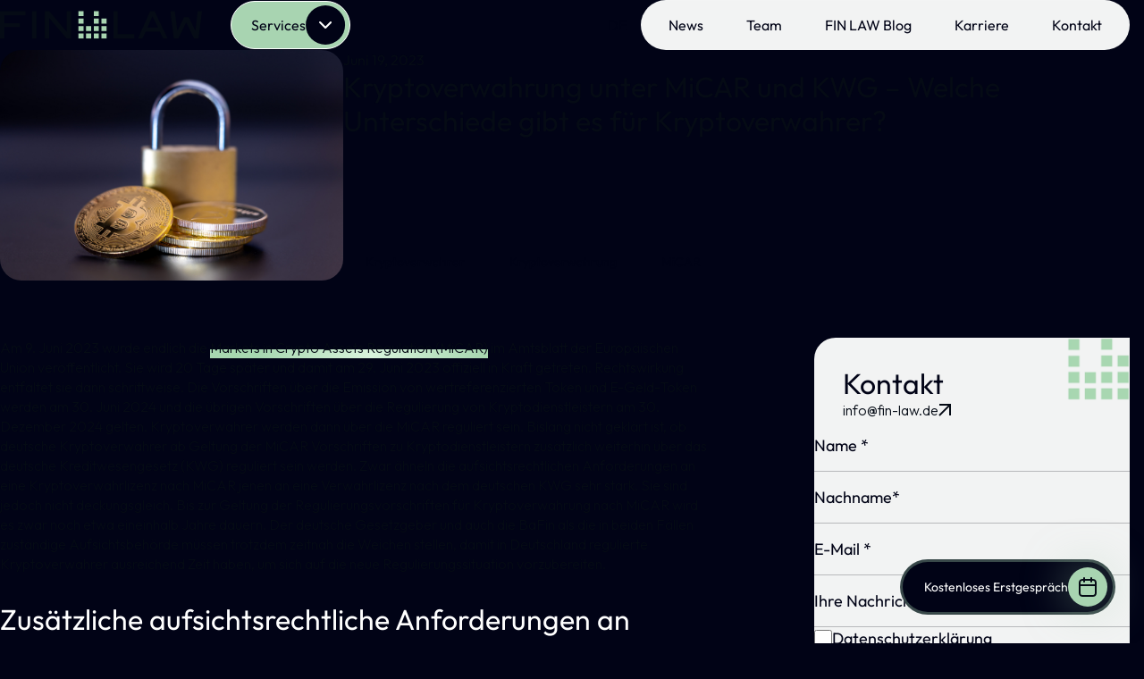

--- FILE ---
content_type: text/html; charset=UTF-8
request_url: https://fin-law.de/2023/06/19/kryptoverwahrung-unter-micar-und-kwg-welche-unterschiede-gibt-es-fuer-kryptoverwahrer/
body_size: 23673
content:
<!doctype html>
<html dir="ltr" lang="de-DE" prefix="og: https://ogp.me/ns#">

<head>
  <meta charset="UTF-8">
  <meta name="viewport" content="width=device-width, initial-scale=1">
  <link rel="profile" href="https://gmpg.org/xfn/11">
  <meta name="robots" content="noarchive">
  <link rel="preconnect" href="https://fonts.googleapis.com">
  <link rel="preconnect" href="https://fonts.gstatic.com" crossorigin>
  <link href="https://fonts.googleapis.com/css2?family=Outfit:wght@100..900&family=Sora:wght@100..800&display=swap"
    rel="stylesheet">
  <!-- <link rel="canonical" href="https://fin-law.de/2023/06/19/kryptoverwahrung-unter-micar-und-kwg-welche-unterschiede-gibt-es-fuer-kryptoverwahrer/"/> -->
  <title>Kryptoverwahrung unter MiCAR und KWG - FIN LAW</title>

		<!-- All in One SEO Pro 4.9.3 - aioseo.com -->
	<meta name="description" content="Die MiCAR ist endlich veröffentlicht worden. Nun muss sich der deutsche Gesetzgeber über die Anpassung seiner Regulierung zur Kryptoverwahrung Gedanken machen." />
	<meta name="robots" content="max-image-preview:large" />
	<meta name="author" content="Auffenberg"/>
	<link rel="canonical" href="https://fin-law.de/2023/06/19/kryptoverwahrung-unter-micar-und-kwg-welche-unterschiede-gibt-es-fuer-kryptoverwahrer/" />
	<meta name="generator" content="All in One SEO Pro (AIOSEO) 4.9.3" />
		<meta property="og:locale" content="de_DE" />
		<meta property="og:site_name" content="FIN LAW" />
		<meta property="og:type" content="article" />
		<meta property="og:title" content="Kryptoverwahrung unter MiCAR und KWG - FIN LAW" />
		<meta property="og:description" content="Die MiCAR ist endlich veröffentlicht worden. Nun muss sich der deutsche Gesetzgeber über die Anpassung seiner Regulierung zur Kryptoverwahrung Gedanken machen." />
		<meta property="og:url" content="https://fin-law.de/2023/06/19/kryptoverwahrung-unter-micar-und-kwg-welche-unterschiede-gibt-es-fuer-kryptoverwahrer/" />
		<meta property="og:image" content="https://fin-law.de/wp-content/uploads/2023/06/Vorhaengeschloss-BTC.jpg" />
		<meta property="og:image:secure_url" content="https://fin-law.de/wp-content/uploads/2023/06/Vorhaengeschloss-BTC.jpg" />
		<meta property="og:image:width" content="1000" />
		<meta property="og:image:height" content="673" />
		<meta property="article:tag" content="kryptoverwahrer" />
		<meta property="article:tag" content="kryptoverwahrung" />
		<meta property="article:tag" content="micar" />
		<meta property="article:published_time" content="2023-06-19T07:13:57+00:00" />
		<meta property="article:modified_time" content="2025-08-19T11:27:26+00:00" />
		<meta name="twitter:card" content="summary_large_image" />
		<meta name="twitter:title" content="Kryptoverwahrung unter MiCAR und KWG - FIN LAW" />
		<meta name="twitter:description" content="Die MiCAR ist endlich veröffentlicht worden. Nun muss sich der deutsche Gesetzgeber über die Anpassung seiner Regulierung zur Kryptoverwahrung Gedanken machen." />
		<meta name="twitter:image" content="https://fin-law.de/wp-content/uploads/2021/09/FINLAW_Logo-OK-01@300x.png" />
		<meta name="twitter:label1" content="Written by" />
		<meta name="twitter:data1" content="Auffenberg" />
		<meta name="twitter:label2" content="Est. reading time" />
		<meta name="twitter:data2" content="3 minutes" />
		<script type="application/ld+json" class="aioseo-schema">
			{"@context":"https:\/\/schema.org","@graph":[{"@type":"Article","@id":"https:\/\/fin-law.de\/2023\/06\/19\/kryptoverwahrung-unter-micar-und-kwg-welche-unterschiede-gibt-es-fuer-kryptoverwahrer\/#article","name":"Kryptoverwahrung unter MiCAR und KWG - FIN LAW","headline":"Kryptoverwahrung unter MiCAR und KWG \u2013 Welche Unterschiede gibt es f\u00fcr Kryptoverwahrer?","author":{"@id":"https:\/\/fin-law.de\/author\/auffenberg\/#author"},"publisher":{"@id":"https:\/\/fin-law.de\/#organization"},"image":{"@type":"ImageObject","url":"https:\/\/fin-law.de\/wp-content\/uploads\/2023\/06\/Vorhaengeschloss-BTC.jpg","width":1000,"height":673,"caption":"Kryptoverwahrung MiCAR"},"datePublished":"2023-06-19T07:13:57+00:00","dateModified":"2025-08-19T11:27:26+00:00","inLanguage":"de-DE","mainEntityOfPage":{"@id":"https:\/\/fin-law.de\/2023\/06\/19\/kryptoverwahrung-unter-micar-und-kwg-welche-unterschiede-gibt-es-fuer-kryptoverwahrer\/#webpage"},"isPartOf":{"@id":"https:\/\/fin-law.de\/2023\/06\/19\/kryptoverwahrung-unter-micar-und-kwg-welche-unterschiede-gibt-es-fuer-kryptoverwahrer\/#webpage"},"articleSection":"blog DE, Kryptoverwahrer, Kryptoverwahrung, MiCAR, Deutsch, pll_649000889fcaa"},{"@type":"BreadcrumbList","@id":"https:\/\/fin-law.de\/2023\/06\/19\/kryptoverwahrung-unter-micar-und-kwg-welche-unterschiede-gibt-es-fuer-kryptoverwahrer\/#breadcrumblist","itemListElement":[{"@type":"ListItem","@id":"https:\/\/fin-law.de#listItem","position":1,"name":"Home","item":"https:\/\/fin-law.de","nextItem":{"@type":"ListItem","@id":"https:\/\/fin-law.de\/category\/blog-de\/#listItem","name":"blog DE"}},{"@type":"ListItem","@id":"https:\/\/fin-law.de\/category\/blog-de\/#listItem","position":2,"name":"blog DE","item":"https:\/\/fin-law.de\/category\/blog-de\/","nextItem":{"@type":"ListItem","@id":"https:\/\/fin-law.de\/2023\/06\/19\/kryptoverwahrung-unter-micar-und-kwg-welche-unterschiede-gibt-es-fuer-kryptoverwahrer\/#listItem","name":"Kryptoverwahrung unter MiCAR und KWG \u2013 Welche Unterschiede gibt es f\u00fcr Kryptoverwahrer?"},"previousItem":{"@type":"ListItem","@id":"https:\/\/fin-law.de#listItem","name":"Home"}},{"@type":"ListItem","@id":"https:\/\/fin-law.de\/2023\/06\/19\/kryptoverwahrung-unter-micar-und-kwg-welche-unterschiede-gibt-es-fuer-kryptoverwahrer\/#listItem","position":3,"name":"Kryptoverwahrung unter MiCAR und KWG \u2013 Welche Unterschiede gibt es f\u00fcr Kryptoverwahrer?","previousItem":{"@type":"ListItem","@id":"https:\/\/fin-law.de\/category\/blog-de\/#listItem","name":"blog DE"}}]},{"@type":"Organization","@id":"https:\/\/fin-law.de\/#organization","name":"FIN LAW","description":"Rechtsberatung zu Antr\u00e4gen auf Bafin Lizenz nach MiCAR und zu Kryptowerte","url":"https:\/\/fin-law.de\/","telephone":"+4969505064490","logo":{"@type":"ImageObject","url":"https:\/\/fin-law.de\/wp-content\/uploads\/2021\/09\/FINLAW_Logo-OK-01@300x.png","@id":"https:\/\/fin-law.de\/2023\/06\/19\/kryptoverwahrung-unter-micar-und-kwg-welche-unterschiede-gibt-es-fuer-kryptoverwahrer\/#organizationLogo","width":2162,"height":306,"caption":"FIN LAW"},"image":{"@id":"https:\/\/fin-law.de\/2023\/06\/19\/kryptoverwahrung-unter-micar-und-kwg-welche-unterschiede-gibt-es-fuer-kryptoverwahrer\/#organizationLogo"}},{"@type":"Person","@id":"https:\/\/fin-law.de\/author\/auffenberg\/#author","url":"https:\/\/fin-law.de\/author\/auffenberg\/","name":"Auffenberg","image":{"@type":"ImageObject","@id":"https:\/\/fin-law.de\/2023\/06\/19\/kryptoverwahrung-unter-micar-und-kwg-welche-unterschiede-gibt-es-fuer-kryptoverwahrer\/#authorImage","url":"https:\/\/secure.gravatar.com\/avatar\/6484757caedc969dc281b72d344d8a9052196745c491b85da64da743f1a28aac?s=96&d=mm&r=g","width":96,"height":96,"caption":"Auffenberg"}},{"@type":"WebPage","@id":"https:\/\/fin-law.de\/2023\/06\/19\/kryptoverwahrung-unter-micar-und-kwg-welche-unterschiede-gibt-es-fuer-kryptoverwahrer\/#webpage","url":"https:\/\/fin-law.de\/2023\/06\/19\/kryptoverwahrung-unter-micar-und-kwg-welche-unterschiede-gibt-es-fuer-kryptoverwahrer\/","name":"Kryptoverwahrung unter MiCAR und KWG - FIN LAW","description":"Die MiCAR ist endlich ver\u00f6ffentlicht worden. Nun muss sich der deutsche Gesetzgeber \u00fcber die Anpassung seiner Regulierung zur Kryptoverwahrung Gedanken machen.","inLanguage":"de-DE","isPartOf":{"@id":"https:\/\/fin-law.de\/#website"},"breadcrumb":{"@id":"https:\/\/fin-law.de\/2023\/06\/19\/kryptoverwahrung-unter-micar-und-kwg-welche-unterschiede-gibt-es-fuer-kryptoverwahrer\/#breadcrumblist"},"author":{"@id":"https:\/\/fin-law.de\/author\/auffenberg\/#author"},"creator":{"@id":"https:\/\/fin-law.de\/author\/auffenberg\/#author"},"image":{"@type":"ImageObject","url":"https:\/\/fin-law.de\/wp-content\/uploads\/2023\/06\/Vorhaengeschloss-BTC.jpg","@id":"https:\/\/fin-law.de\/2023\/06\/19\/kryptoverwahrung-unter-micar-und-kwg-welche-unterschiede-gibt-es-fuer-kryptoverwahrer\/#mainImage","width":1000,"height":673,"caption":"Kryptoverwahrung MiCAR"},"primaryImageOfPage":{"@id":"https:\/\/fin-law.de\/2023\/06\/19\/kryptoverwahrung-unter-micar-und-kwg-welche-unterschiede-gibt-es-fuer-kryptoverwahrer\/#mainImage"},"datePublished":"2023-06-19T07:13:57+00:00","dateModified":"2025-08-19T11:27:26+00:00"},{"@type":"WebSite","@id":"https:\/\/fin-law.de\/#website","url":"https:\/\/fin-law.de\/","name":"FIN LAW","description":"Rechtsberatung zu Antr\u00e4gen auf Bafin Lizenz nach MiCAR und zu Kryptowerte","inLanguage":"de-DE","publisher":{"@id":"https:\/\/fin-law.de\/#organization"}}]}
		</script>
		<!-- All in One SEO Pro -->

<link rel="alternate" href="https://fin-law.de/2023/06/19/kryptoverwahrung-unter-micar-und-kwg-welche-unterschiede-gibt-es-fuer-kryptoverwahrer/" hreflang="de" />
<link rel="alternate" href="https://fin-law.de/en/2023/06/19/crypto-custody-according-to-micar-and-kwg-what-are-the-differences-for-crypto-asset-service-providers/" hreflang="en" />
<link rel='dns-prefetch' href='//cdn.jsdelivr.net' />
<link rel='dns-prefetch' href='//cdnjs.cloudflare.com' />
<link rel="alternate" type="application/rss+xml" title="FIN LAW &raquo; Feed" href="https://fin-law.de/feed/" />
<link rel="alternate" type="application/rss+xml" title="FIN LAW &raquo; Kommentar-Feed" href="https://fin-law.de/comments/feed/" />
<link rel="alternate" title="oEmbed (JSON)" type="application/json+oembed" href="https://fin-law.de/wp-json/oembed/1.0/embed?url=https%3A%2F%2Ffin-law.de%2F2023%2F06%2F19%2Fkryptoverwahrung-unter-micar-und-kwg-welche-unterschiede-gibt-es-fuer-kryptoverwahrer%2F&#038;lang=de" />
<link rel="alternate" title="oEmbed (XML)" type="text/xml+oembed" href="https://fin-law.de/wp-json/oembed/1.0/embed?url=https%3A%2F%2Ffin-law.de%2F2023%2F06%2F19%2Fkryptoverwahrung-unter-micar-und-kwg-welche-unterschiede-gibt-es-fuer-kryptoverwahrer%2F&#038;format=xml&#038;lang=de" />
		<!-- This site uses the Google Analytics by MonsterInsights plugin v9.11.1 - Using Analytics tracking - https://www.monsterinsights.com/ -->
							<script data-borlabs-cookie-script-blocker-id='monster-insights' type='text/template' data-borlabs-cookie-script-blocker-src="//www.googletagmanager.com/gtag/js?id=G-5SX0H5729R"  data-cfasync="false" data-wpfc-render="false"></script>
			<script data-borlabs-cookie-script-blocker-id='monster-insights' type='text/template' data-cfasync="false" data-wpfc-render="false">
				var mi_version = '9.11.1';
				var mi_track_user = true;
				var mi_no_track_reason = '';
								var MonsterInsightsDefaultLocations = {"page_location":"https:\/\/fin-law.de\/2023\/06\/19\/kryptoverwahrung-unter-micar-und-kwg-welche-unterschiede-gibt-es-fuer-kryptoverwahrer\/"};
								if ( typeof MonsterInsightsPrivacyGuardFilter === 'function' ) {
					var MonsterInsightsLocations = (typeof MonsterInsightsExcludeQuery === 'object') ? MonsterInsightsPrivacyGuardFilter( MonsterInsightsExcludeQuery ) : MonsterInsightsPrivacyGuardFilter( MonsterInsightsDefaultLocations );
				} else {
					var MonsterInsightsLocations = (typeof MonsterInsightsExcludeQuery === 'object') ? MonsterInsightsExcludeQuery : MonsterInsightsDefaultLocations;
				}

								var disableStrs = [
										'ga-disable-G-5SX0H5729R',
									];

				/* Function to detect opted out users */
				function __gtagTrackerIsOptedOut() {
					for (var index = 0; index < disableStrs.length; index++) {
						if (document.cookie.indexOf(disableStrs[index] + '=true') > -1) {
							return true;
						}
					}

					return false;
				}

				/* Disable tracking if the opt-out cookie exists. */
				if (__gtagTrackerIsOptedOut()) {
					for (var index = 0; index < disableStrs.length; index++) {
						window[disableStrs[index]] = true;
					}
				}

				/* Opt-out function */
				function __gtagTrackerOptout() {
					for (var index = 0; index < disableStrs.length; index++) {
						document.cookie = disableStrs[index] + '=true; expires=Thu, 31 Dec 2099 23:59:59 UTC; path=/';
						window[disableStrs[index]] = true;
					}
				}

				if ('undefined' === typeof gaOptout) {
					function gaOptout() {
						__gtagTrackerOptout();
					}
				}
								window.dataLayer = window.dataLayer || [];

				window.MonsterInsightsDualTracker = {
					helpers: {},
					trackers: {},
				};
				if (mi_track_user) {
					function __gtagDataLayer() {
						dataLayer.push(arguments);
					}

					function __gtagTracker(type, name, parameters) {
						if (!parameters) {
							parameters = {};
						}

						if (parameters.send_to) {
							__gtagDataLayer.apply(null, arguments);
							return;
						}

						if (type === 'event') {
														parameters.send_to = monsterinsights_frontend.v4_id;
							var hookName = name;
							if (typeof parameters['event_category'] !== 'undefined') {
								hookName = parameters['event_category'] + ':' + name;
							}

							if (typeof MonsterInsightsDualTracker.trackers[hookName] !== 'undefined') {
								MonsterInsightsDualTracker.trackers[hookName](parameters);
							} else {
								__gtagDataLayer('event', name, parameters);
							}
							
						} else {
							__gtagDataLayer.apply(null, arguments);
						}
					}

					__gtagTracker('js', new Date());
					__gtagTracker('set', {
						'developer_id.dZGIzZG': true,
											});
					if ( MonsterInsightsLocations.page_location ) {
						__gtagTracker('set', MonsterInsightsLocations);
					}
										__gtagTracker('config', 'G-5SX0H5729R', {"forceSSL":"true","link_attribution":"true"} );
										window.gtag = __gtagTracker;										(function () {
						/* https://developers.google.com/analytics/devguides/collection/analyticsjs/ */
						/* ga and __gaTracker compatibility shim. */
						var noopfn = function () {
							return null;
						};
						var newtracker = function () {
							return new Tracker();
						};
						var Tracker = function () {
							return null;
						};
						var p = Tracker.prototype;
						p.get = noopfn;
						p.set = noopfn;
						p.send = function () {
							var args = Array.prototype.slice.call(arguments);
							args.unshift('send');
							__gaTracker.apply(null, args);
						};
						var __gaTracker = function () {
							var len = arguments.length;
							if (len === 0) {
								return;
							}
							var f = arguments[len - 1];
							if (typeof f !== 'object' || f === null || typeof f.hitCallback !== 'function') {
								if ('send' === arguments[0]) {
									var hitConverted, hitObject = false, action;
									if ('event' === arguments[1]) {
										if ('undefined' !== typeof arguments[3]) {
											hitObject = {
												'eventAction': arguments[3],
												'eventCategory': arguments[2],
												'eventLabel': arguments[4],
												'value': arguments[5] ? arguments[5] : 1,
											}
										}
									}
									if ('pageview' === arguments[1]) {
										if ('undefined' !== typeof arguments[2]) {
											hitObject = {
												'eventAction': 'page_view',
												'page_path': arguments[2],
											}
										}
									}
									if (typeof arguments[2] === 'object') {
										hitObject = arguments[2];
									}
									if (typeof arguments[5] === 'object') {
										Object.assign(hitObject, arguments[5]);
									}
									if ('undefined' !== typeof arguments[1].hitType) {
										hitObject = arguments[1];
										if ('pageview' === hitObject.hitType) {
											hitObject.eventAction = 'page_view';
										}
									}
									if (hitObject) {
										action = 'timing' === arguments[1].hitType ? 'timing_complete' : hitObject.eventAction;
										hitConverted = mapArgs(hitObject);
										__gtagTracker('event', action, hitConverted);
									}
								}
								return;
							}

							function mapArgs(args) {
								var arg, hit = {};
								var gaMap = {
									'eventCategory': 'event_category',
									'eventAction': 'event_action',
									'eventLabel': 'event_label',
									'eventValue': 'event_value',
									'nonInteraction': 'non_interaction',
									'timingCategory': 'event_category',
									'timingVar': 'name',
									'timingValue': 'value',
									'timingLabel': 'event_label',
									'page': 'page_path',
									'location': 'page_location',
									'title': 'page_title',
									'referrer' : 'page_referrer',
								};
								for (arg in args) {
																		if (!(!args.hasOwnProperty(arg) || !gaMap.hasOwnProperty(arg))) {
										hit[gaMap[arg]] = args[arg];
									} else {
										hit[arg] = args[arg];
									}
								}
								return hit;
							}

							try {
								f.hitCallback();
							} catch (ex) {
							}
						};
						__gaTracker.create = newtracker;
						__gaTracker.getByName = newtracker;
						__gaTracker.getAll = function () {
							return [];
						};
						__gaTracker.remove = noopfn;
						__gaTracker.loaded = true;
						window['__gaTracker'] = __gaTracker;
					})();
									} else {
										console.log("");
					(function () {
						function __gtagTracker() {
							return null;
						}

						window['__gtagTracker'] = __gtagTracker;
						window['gtag'] = __gtagTracker;
					})();
									}
			</script>
							<!-- / Google Analytics by MonsterInsights -->
		<style id='wp-img-auto-sizes-contain-inline-css'>
img:is([sizes=auto i],[sizes^="auto," i]){contain-intrinsic-size:3000px 1500px}
/*# sourceURL=wp-img-auto-sizes-contain-inline-css */
</style>
<link rel='stylesheet' id='n2go-styles-css' href='https://fin-law.de/wp-content/plugins/newsletter2go/widget/styles.css?ver=6.9' media='all' />

<style id='wp-emoji-styles-inline-css'>

	img.wp-smiley, img.emoji {
		display: inline !important;
		border: none !important;
		box-shadow: none !important;
		height: 1em !important;
		width: 1em !important;
		margin: 0 0.07em !important;
		vertical-align: -0.1em !important;
		background: none !important;
		padding: 0 !important;
	}
/*# sourceURL=wp-emoji-styles-inline-css */
</style>
<link rel='stylesheet' id='wp-block-library-css' href='https://fin-law.de/wp-includes/css/dist/block-library/style.min.css?ver=6.9' media='all' />
<style id='wp-block-heading-inline-css'>
h1:where(.wp-block-heading).has-background,h2:where(.wp-block-heading).has-background,h3:where(.wp-block-heading).has-background,h4:where(.wp-block-heading).has-background,h5:where(.wp-block-heading).has-background,h6:where(.wp-block-heading).has-background{padding:1.25em 2.375em}h1.has-text-align-left[style*=writing-mode]:where([style*=vertical-lr]),h1.has-text-align-right[style*=writing-mode]:where([style*=vertical-rl]),h2.has-text-align-left[style*=writing-mode]:where([style*=vertical-lr]),h2.has-text-align-right[style*=writing-mode]:where([style*=vertical-rl]),h3.has-text-align-left[style*=writing-mode]:where([style*=vertical-lr]),h3.has-text-align-right[style*=writing-mode]:where([style*=vertical-rl]),h4.has-text-align-left[style*=writing-mode]:where([style*=vertical-lr]),h4.has-text-align-right[style*=writing-mode]:where([style*=vertical-rl]),h5.has-text-align-left[style*=writing-mode]:where([style*=vertical-lr]),h5.has-text-align-right[style*=writing-mode]:where([style*=vertical-rl]),h6.has-text-align-left[style*=writing-mode]:where([style*=vertical-lr]),h6.has-text-align-right[style*=writing-mode]:where([style*=vertical-rl]){rotate:180deg}
/*# sourceURL=https://fin-law.de/wp-includes/blocks/heading/style.min.css */
</style>
<style id='wp-block-paragraph-inline-css'>
.is-small-text{font-size:.875em}.is-regular-text{font-size:1em}.is-large-text{font-size:2.25em}.is-larger-text{font-size:3em}.has-drop-cap:not(:focus):first-letter{float:left;font-size:8.4em;font-style:normal;font-weight:100;line-height:.68;margin:.05em .1em 0 0;text-transform:uppercase}body.rtl .has-drop-cap:not(:focus):first-letter{float:none;margin-left:.1em}p.has-drop-cap.has-background{overflow:hidden}:root :where(p.has-background){padding:1.25em 2.375em}:where(p.has-text-color:not(.has-link-color)) a{color:inherit}p.has-text-align-left[style*="writing-mode:vertical-lr"],p.has-text-align-right[style*="writing-mode:vertical-rl"]{rotate:180deg}
/*# sourceURL=https://fin-law.de/wp-includes/blocks/paragraph/style.min.css */
</style>
<style id='global-styles-inline-css'>
:root{--wp--preset--aspect-ratio--square: 1;--wp--preset--aspect-ratio--4-3: 4/3;--wp--preset--aspect-ratio--3-4: 3/4;--wp--preset--aspect-ratio--3-2: 3/2;--wp--preset--aspect-ratio--2-3: 2/3;--wp--preset--aspect-ratio--16-9: 16/9;--wp--preset--aspect-ratio--9-16: 9/16;--wp--preset--color--black: #000000;--wp--preset--color--cyan-bluish-gray: #abb8c3;--wp--preset--color--white: #ffffff;--wp--preset--color--pale-pink: #f78da7;--wp--preset--color--vivid-red: #cf2e2e;--wp--preset--color--luminous-vivid-orange: #ff6900;--wp--preset--color--luminous-vivid-amber: #fcb900;--wp--preset--color--light-green-cyan: #7bdcb5;--wp--preset--color--vivid-green-cyan: #00d084;--wp--preset--color--pale-cyan-blue: #8ed1fc;--wp--preset--color--vivid-cyan-blue: #0693e3;--wp--preset--color--vivid-purple: #9b51e0;--wp--preset--gradient--vivid-cyan-blue-to-vivid-purple: linear-gradient(135deg,rgb(6,147,227) 0%,rgb(155,81,224) 100%);--wp--preset--gradient--light-green-cyan-to-vivid-green-cyan: linear-gradient(135deg,rgb(122,220,180) 0%,rgb(0,208,130) 100%);--wp--preset--gradient--luminous-vivid-amber-to-luminous-vivid-orange: linear-gradient(135deg,rgb(252,185,0) 0%,rgb(255,105,0) 100%);--wp--preset--gradient--luminous-vivid-orange-to-vivid-red: linear-gradient(135deg,rgb(255,105,0) 0%,rgb(207,46,46) 100%);--wp--preset--gradient--very-light-gray-to-cyan-bluish-gray: linear-gradient(135deg,rgb(238,238,238) 0%,rgb(169,184,195) 100%);--wp--preset--gradient--cool-to-warm-spectrum: linear-gradient(135deg,rgb(74,234,220) 0%,rgb(151,120,209) 20%,rgb(207,42,186) 40%,rgb(238,44,130) 60%,rgb(251,105,98) 80%,rgb(254,248,76) 100%);--wp--preset--gradient--blush-light-purple: linear-gradient(135deg,rgb(255,206,236) 0%,rgb(152,150,240) 100%);--wp--preset--gradient--blush-bordeaux: linear-gradient(135deg,rgb(254,205,165) 0%,rgb(254,45,45) 50%,rgb(107,0,62) 100%);--wp--preset--gradient--luminous-dusk: linear-gradient(135deg,rgb(255,203,112) 0%,rgb(199,81,192) 50%,rgb(65,88,208) 100%);--wp--preset--gradient--pale-ocean: linear-gradient(135deg,rgb(255,245,203) 0%,rgb(182,227,212) 50%,rgb(51,167,181) 100%);--wp--preset--gradient--electric-grass: linear-gradient(135deg,rgb(202,248,128) 0%,rgb(113,206,126) 100%);--wp--preset--gradient--midnight: linear-gradient(135deg,rgb(2,3,129) 0%,rgb(40,116,252) 100%);--wp--preset--font-size--small: 13px;--wp--preset--font-size--medium: 20px;--wp--preset--font-size--large: 36px;--wp--preset--font-size--x-large: 42px;--wp--preset--spacing--20: 0.44rem;--wp--preset--spacing--30: 0.67rem;--wp--preset--spacing--40: 1rem;--wp--preset--spacing--50: 1.5rem;--wp--preset--spacing--60: 2.25rem;--wp--preset--spacing--70: 3.38rem;--wp--preset--spacing--80: 5.06rem;--wp--preset--shadow--natural: 6px 6px 9px rgba(0, 0, 0, 0.2);--wp--preset--shadow--deep: 12px 12px 50px rgba(0, 0, 0, 0.4);--wp--preset--shadow--sharp: 6px 6px 0px rgba(0, 0, 0, 0.2);--wp--preset--shadow--outlined: 6px 6px 0px -3px rgb(255, 255, 255), 6px 6px rgb(0, 0, 0);--wp--preset--shadow--crisp: 6px 6px 0px rgb(0, 0, 0);}:where(.is-layout-flex){gap: 0.5em;}:where(.is-layout-grid){gap: 0.5em;}body .is-layout-flex{display: flex;}.is-layout-flex{flex-wrap: wrap;align-items: center;}.is-layout-flex > :is(*, div){margin: 0;}body .is-layout-grid{display: grid;}.is-layout-grid > :is(*, div){margin: 0;}:where(.wp-block-columns.is-layout-flex){gap: 2em;}:where(.wp-block-columns.is-layout-grid){gap: 2em;}:where(.wp-block-post-template.is-layout-flex){gap: 1.25em;}:where(.wp-block-post-template.is-layout-grid){gap: 1.25em;}.has-black-color{color: var(--wp--preset--color--black) !important;}.has-cyan-bluish-gray-color{color: var(--wp--preset--color--cyan-bluish-gray) !important;}.has-white-color{color: var(--wp--preset--color--white) !important;}.has-pale-pink-color{color: var(--wp--preset--color--pale-pink) !important;}.has-vivid-red-color{color: var(--wp--preset--color--vivid-red) !important;}.has-luminous-vivid-orange-color{color: var(--wp--preset--color--luminous-vivid-orange) !important;}.has-luminous-vivid-amber-color{color: var(--wp--preset--color--luminous-vivid-amber) !important;}.has-light-green-cyan-color{color: var(--wp--preset--color--light-green-cyan) !important;}.has-vivid-green-cyan-color{color: var(--wp--preset--color--vivid-green-cyan) !important;}.has-pale-cyan-blue-color{color: var(--wp--preset--color--pale-cyan-blue) !important;}.has-vivid-cyan-blue-color{color: var(--wp--preset--color--vivid-cyan-blue) !important;}.has-vivid-purple-color{color: var(--wp--preset--color--vivid-purple) !important;}.has-black-background-color{background-color: var(--wp--preset--color--black) !important;}.has-cyan-bluish-gray-background-color{background-color: var(--wp--preset--color--cyan-bluish-gray) !important;}.has-white-background-color{background-color: var(--wp--preset--color--white) !important;}.has-pale-pink-background-color{background-color: var(--wp--preset--color--pale-pink) !important;}.has-vivid-red-background-color{background-color: var(--wp--preset--color--vivid-red) !important;}.has-luminous-vivid-orange-background-color{background-color: var(--wp--preset--color--luminous-vivid-orange) !important;}.has-luminous-vivid-amber-background-color{background-color: var(--wp--preset--color--luminous-vivid-amber) !important;}.has-light-green-cyan-background-color{background-color: var(--wp--preset--color--light-green-cyan) !important;}.has-vivid-green-cyan-background-color{background-color: var(--wp--preset--color--vivid-green-cyan) !important;}.has-pale-cyan-blue-background-color{background-color: var(--wp--preset--color--pale-cyan-blue) !important;}.has-vivid-cyan-blue-background-color{background-color: var(--wp--preset--color--vivid-cyan-blue) !important;}.has-vivid-purple-background-color{background-color: var(--wp--preset--color--vivid-purple) !important;}.has-black-border-color{border-color: var(--wp--preset--color--black) !important;}.has-cyan-bluish-gray-border-color{border-color: var(--wp--preset--color--cyan-bluish-gray) !important;}.has-white-border-color{border-color: var(--wp--preset--color--white) !important;}.has-pale-pink-border-color{border-color: var(--wp--preset--color--pale-pink) !important;}.has-vivid-red-border-color{border-color: var(--wp--preset--color--vivid-red) !important;}.has-luminous-vivid-orange-border-color{border-color: var(--wp--preset--color--luminous-vivid-orange) !important;}.has-luminous-vivid-amber-border-color{border-color: var(--wp--preset--color--luminous-vivid-amber) !important;}.has-light-green-cyan-border-color{border-color: var(--wp--preset--color--light-green-cyan) !important;}.has-vivid-green-cyan-border-color{border-color: var(--wp--preset--color--vivid-green-cyan) !important;}.has-pale-cyan-blue-border-color{border-color: var(--wp--preset--color--pale-cyan-blue) !important;}.has-vivid-cyan-blue-border-color{border-color: var(--wp--preset--color--vivid-cyan-blue) !important;}.has-vivid-purple-border-color{border-color: var(--wp--preset--color--vivid-purple) !important;}.has-vivid-cyan-blue-to-vivid-purple-gradient-background{background: var(--wp--preset--gradient--vivid-cyan-blue-to-vivid-purple) !important;}.has-light-green-cyan-to-vivid-green-cyan-gradient-background{background: var(--wp--preset--gradient--light-green-cyan-to-vivid-green-cyan) !important;}.has-luminous-vivid-amber-to-luminous-vivid-orange-gradient-background{background: var(--wp--preset--gradient--luminous-vivid-amber-to-luminous-vivid-orange) !important;}.has-luminous-vivid-orange-to-vivid-red-gradient-background{background: var(--wp--preset--gradient--luminous-vivid-orange-to-vivid-red) !important;}.has-very-light-gray-to-cyan-bluish-gray-gradient-background{background: var(--wp--preset--gradient--very-light-gray-to-cyan-bluish-gray) !important;}.has-cool-to-warm-spectrum-gradient-background{background: var(--wp--preset--gradient--cool-to-warm-spectrum) !important;}.has-blush-light-purple-gradient-background{background: var(--wp--preset--gradient--blush-light-purple) !important;}.has-blush-bordeaux-gradient-background{background: var(--wp--preset--gradient--blush-bordeaux) !important;}.has-luminous-dusk-gradient-background{background: var(--wp--preset--gradient--luminous-dusk) !important;}.has-pale-ocean-gradient-background{background: var(--wp--preset--gradient--pale-ocean) !important;}.has-electric-grass-gradient-background{background: var(--wp--preset--gradient--electric-grass) !important;}.has-midnight-gradient-background{background: var(--wp--preset--gradient--midnight) !important;}.has-small-font-size{font-size: var(--wp--preset--font-size--small) !important;}.has-medium-font-size{font-size: var(--wp--preset--font-size--medium) !important;}.has-large-font-size{font-size: var(--wp--preset--font-size--large) !important;}.has-x-large-font-size{font-size: var(--wp--preset--font-size--x-large) !important;}
/*# sourceURL=global-styles-inline-css */
</style>

<style id='classic-theme-styles-inline-css'>
/*! This file is auto-generated */
.wp-block-button__link{color:#fff;background-color:#32373c;border-radius:9999px;box-shadow:none;text-decoration:none;padding:calc(.667em + 2px) calc(1.333em + 2px);font-size:1.125em}.wp-block-file__button{background:#32373c;color:#fff;text-decoration:none}
/*# sourceURL=/wp-includes/css/classic-themes.min.css */
</style>
<link rel='stylesheet' id='contact-form-7-css' href='https://fin-law.de/wp-content/plugins/contact-form-7/includes/css/styles.css?ver=6.1.4' media='all' />
<link rel='stylesheet' id='fin-law-style-css' href='https://fin-law.de/wp-content/themes/fin-law/style.css?ver=1.0.0' media='all' />
<link rel='stylesheet' id='stylesheet-css' href='https://fin-law.de/wp-content/themes/fin-law/assets/fonts/stylesheet.min.css?ver=1.0.0' media='all' />
<link rel='stylesheet' id='splide-css' href='https://cdn.jsdelivr.net/npm/@splidejs/splide@4.1.4/dist/css/splide-core.min.css?ver=4.1.3' media='all' />
<link rel='stylesheet' id='style-css' href='https://fin-law.de/wp-content/themes/fin-law/assets/css/style.css?ver=1.0.0' media='all' />
<link rel='stylesheet' id='borlabs-cookie-custom-css' href='https://fin-law.de/wp-content/cache/borlabs-cookie/1/borlabs-cookie-1-de.css?ver=3.3.23-61' media='all' />
<script src="https://fin-law.de/wp-content/plugins/burst-statistics/assets/js/timeme/timeme.min.js?ver=1769142435" id="burst-timeme-js" defer data-deferred="1"></script>
<script data-borlabs-cookie-script-blocker-handle="monsterinsights-frontend-script" data-borlabs-cookie-script-blocker-id="monster-insights" type='text/template' data-borlabs-cookie-script-blocker-src="https://fin-law.de/wp-content/plugins/google-analytics-for-wordpress/assets/js/frontend-gtag.min.js?ver=9.11.1" id="monsterinsights-frontend-script-js" data-wp-strategy="async"></script><script data-borlabs-cookie-script-blocker-handle="monsterinsights-frontend-script" data-borlabs-cookie-script-blocker-id="monster-insights" type='text/template' data-cfasync="false" data-wpfc-render="false" id='monsterinsights-frontend-script-js-extra'>var monsterinsights_frontend = {"js_events_tracking":"true","download_extensions":"doc,pdf,ppt,zip,xls,docx,pptx,xlsx","inbound_paths":"[{\"path\":\"\\\/go\\\/\",\"label\":\"affiliate\"},{\"path\":\"\\\/recommend\\\/\",\"label\":\"affiliate\"}]","home_url":"https:\/\/fin-law.de","hash_tracking":"false","v4_id":"G-5SX0H5729R"};</script><script src="https://cdn.jsdelivr.net/npm/@splidejs/splide@4.1.4/dist/js/splide.min.js?ver=4.1.4" id="splide-js" defer data-deferred="1"></script>
<script src="https://cdn.jsdelivr.net/npm/@splidejs/splide-extension-grid@0.4.1/dist/js/splide-extension-grid.min.js?ver=0.4.1" id="splide-grid-js" defer data-deferred="1"></script>
<script src="https://cdn.jsdelivr.net/npm/gsap@3.12.5/dist/gsap.min.js?ver=6.9" id="gsap-js-js" defer data-deferred="1"></script>
<script src="https://cdn.jsdelivr.net/npm/gsap@3.12.5/dist/ScrollTrigger.min.js?ver=6.9" id="gsap-st-js" defer data-deferred="1"></script>
<script data-no-optimize="1" data-no-minify="1" data-cfasync="false" src="https://fin-law.de/wp-content/cache/borlabs-cookie/1/borlabs-cookie-config-de.json.js?ver=3.3.23-70" id="borlabs-cookie-config-js"></script>
<link rel="https://api.w.org/" href="https://fin-law.de/wp-json/" /><link rel="alternate" title="JSON" type="application/json" href="https://fin-law.de/wp-json/wp/v2/posts/5007" /><link rel="EditURI" type="application/rsd+xml" title="RSD" href="https://fin-law.de/xmlrpc.php?rsd" />
<meta name="generator" content="WordPress 6.9" />
<link rel='shortlink' href='https://fin-law.de/?p=5007' />
<style>.recentcomments a{display:inline !important;padding:0 !important;margin:0 !important;}</style><script data-no-optimize="1" data-no-minify="1" data-cfasync="false" data-borlabs-cookie-script-blocker-ignore>
if ('{{ iab-tcf-enabled }}' === '1' && ('0' === '1' || '1' === '1')) {
    window['gtag_enable_tcf_support'] = true;
}
window.dataLayer = window.dataLayer || [];
if (typeof gtag !== 'function') {
    function gtag() {
        dataLayer.push(arguments);
    }
}
gtag('set', 'developer_id.dYjRjMm', true);
if ('0' === '1' || '1' === '1') {
    if (window.BorlabsCookieGoogleConsentModeDefaultSet !== true) {
        let getCookieValue = function (name) {
            return document.cookie.match('(^|;)\\s*' + name + '\\s*=\\s*([^;]+)')?.pop() || '';
        };
        let cookieValue = getCookieValue('borlabs-cookie-gcs');
        let consentsFromCookie = {};
        if (cookieValue !== '') {
            consentsFromCookie = JSON.parse(decodeURIComponent(cookieValue));
        }
        let defaultValues = {
            'ad_storage': 'denied',
            'ad_user_data': 'denied',
            'ad_personalization': 'denied',
            'analytics_storage': 'denied',
            'functionality_storage': 'denied',
            'personalization_storage': 'denied',
            'security_storage': 'denied',
            'wait_for_update': 500,
        };
        gtag('consent', 'default', { ...defaultValues, ...consentsFromCookie });
    }
    window.BorlabsCookieGoogleConsentModeDefaultSet = true;
    let borlabsCookieConsentChangeHandler = function () {
        window.dataLayer = window.dataLayer || [];
        if (typeof gtag !== 'function') { function gtag(){dataLayer.push(arguments);} }

        let getCookieValue = function (name) {
            return document.cookie.match('(^|;)\\s*' + name + '\\s*=\\s*([^;]+)')?.pop() || '';
        };
        let cookieValue = getCookieValue('borlabs-cookie-gcs');
        let consentsFromCookie = {};
        if (cookieValue !== '') {
            consentsFromCookie = JSON.parse(decodeURIComponent(cookieValue));
        }

        consentsFromCookie.analytics_storage = BorlabsCookie.Consents.hasConsent('google-analytics-monster-insights') ? 'granted' : 'denied';

        BorlabsCookie.CookieLibrary.setCookie(
            'borlabs-cookie-gcs',
            JSON.stringify(consentsFromCookie),
            BorlabsCookie.Settings.automaticCookieDomainAndPath.value ? '' : BorlabsCookie.Settings.cookieDomain.value,
            BorlabsCookie.Settings.cookiePath.value,
            BorlabsCookie.Cookie.getPluginCookie().expires,
            BorlabsCookie.Settings.cookieSecure.value,
            BorlabsCookie.Settings.cookieSameSite.value
        );
    }
    document.addEventListener('borlabs-cookie-consent-saved', borlabsCookieConsentChangeHandler);
    document.addEventListener('borlabs-cookie-handle-unblock', borlabsCookieConsentChangeHandler);
}
if ('0' === '1') {
    document.addEventListener('borlabs-cookie-after-init', function () {
		window.BorlabsCookie.Unblock.unblockScriptBlockerId('monster-insights');
	});
}
</script>		<style type="text/css">
					.site-title,
			.site-description {
				position: absolute;
				clip: rect(1px, 1px, 1px, 1px);
				}
					</style>
		<link rel="icon" href="https://fin-law.de/wp-content/uploads/2021/07/cropped-Finlaw_Favicon-32x32.png" sizes="32x32" />
<link rel="icon" href="https://fin-law.de/wp-content/uploads/2021/07/cropped-Finlaw_Favicon-192x192.png" sizes="192x192" />
<link rel="apple-touch-icon" href="https://fin-law.de/wp-content/uploads/2021/07/cropped-Finlaw_Favicon-180x180.png" />
<meta name="msapplication-TileImage" content="https://fin-law.de/wp-content/uploads/2021/07/cropped-Finlaw_Favicon-270x270.png" />
</head>

<body class="wp-singular post-template-default single single-post postid-5007 single-format-standard wp-custom-logo wp-theme-fin-law" data-burst_id="5007" data-burst_type="post">
    <div id="page" class="site" tabindex="-1">
    <a class="skip-link screen-reader-text" href="#page">Skip to content</a>
    
    <div class="button-block">
      <a target="_blank"
        href="https://outlook.office.com/bookwithme/user/2fcda503fcc04689b9afe2dc50b20858@fin-law.de/meetingtype/Tvd8d94p4E-95NJUkmf4rA2?anonymous&ep=mCardFromTile&ismsaljsauthenabled=true"
        class="button-all">
                  Kostenloses Erstgespräch
                <div>
          <svg xmlns="http://www.w3.org/2000/svg" width="24" height="24" viewBox="0 0 24 24" fill="none">
            <path
              d="M21 10H3M16 2V6M8 2V6M7.8 22H16.2C17.8802 22 18.7202 22 19.362 21.673C19.9265 21.3854 20.3854 20.9265 20.673 20.362C21 19.7202 21 18.8802 21 17.2V8.8C21 7.11984 21 6.27976 20.673 5.63803C20.3854 5.07354 19.9265 4.6146 19.362 4.32698C18.7202 4 17.8802 4 16.2 4H7.8C6.11984 4 5.27976 4 4.63803 4.32698C4.07354 4.6146 3.6146 5.07354 3.32698 5.63803C3 6.27976 3 7.11984 3 8.8V17.2C3 18.8802 3 19.7202 3.32698 20.362C3.6146 20.9265 4.07354 21.3854 4.63803 21.673C5.27976 22 6.11984 22 7.8 22Z"
              stroke="#050B15" stroke-width="2" stroke-linecap="round" stroke-linejoin="round" />
          </svg>
        </div>
      </a>
    </div>



    <header id="masthead" class="site-header">
      <div class="header__container">
        <div class="site-branding desktop">
          <a href="/ "
            aria-label="Zur Startseite">
            <img src="https://fin-law.de/wp-content/themes/fin-law/assets/images/black_green.svg" alt=""
              class="custom-logo black">
            <img src="https://fin-law.de/wp-content/themes/fin-law/assets/images/green.svg" alt=""
              class="custom-logo green">
            <img src="https://fin-law.de/wp-content/themes/fin-law/assets/images/white_green.svg" alt=""
              class="custom-logo white">

          </a>
        </div>
        <div class="header-controls-wrapper desktop">
          <button class="services-menu-button" type="button" aria-expanded="false" aria-controls="services-menu">
            Services
            <svg width="45" height="44" viewBox="0 0 45 44" fill="none" xmlns="http://www.w3.org/2000/svg">
              <rect class="white-color" x="0.0915527" width="44" height="44" rx="22" fill="white" />
              <path class="black-color" d="M16.0916 19L22.0916 25L28.0916 19" stroke="#050B15" stroke-width="2"
                stroke-linecap="round" stroke-linejoin="round" />
            </svg>
          </button>
          <ul class="lang" id="top-lang">
            <li class="pll-parent-menu-item dropdown">
              <a href="#pll_switcher">de</a>
              <ul class="sub-menu">
                	<li class="lang-item lang-item-10 lang-item-de current-lang lang-item-first"><a lang="de-DE" hreflang="de-DE" href="https://fin-law.de/2023/06/19/kryptoverwahrung-unter-micar-und-kwg-welche-unterschiede-gibt-es-fuer-kryptoverwahrer/" aria-current="true">de</a></li>
	<li class="lang-item lang-item-13 lang-item-en"><a lang="en-US" hreflang="en-US" href="https://fin-law.de/en/2023/06/19/crypto-custody-according-to-micar-and-kwg-what-are-the-differences-for-crypto-asset-service-providers/">en</a></li>
              </ul>
            </li>
          </ul>
          <ul id="menu-header-menu-de" class="main-header-menu"><li id="menu-item-7192" class="menu-item menu-item-type-post_type menu-item-object-page menu-item-7192"><a href="https://fin-law.de/aktuelles/">News</a></li>
<li id="menu-item-7259" class="menu-item menu-item-type-post_type menu-item-object-page menu-item-7259"><a href="https://fin-law.de/team/">Team</a></li>
<li id="menu-item-7169" class="menu-item menu-item-type-post_type menu-item-object-page current_page_parent menu-item-7169"><a href="https://fin-law.de/blog/">FIN LAW Blog</a></li>
<li id="menu-item-7501" class="menu-item menu-item-type-post_type menu-item-object-page menu-item-7501"><a href="https://fin-law.de/karriere/">Karriere</a></li>
<li id="menu-item-7462" class="menu-item menu-item-type-post_type menu-item-object-page menu-item-7462"><a href="https://fin-law.de/about/">Kontakt</a></li>
</ul>          <button class="burger-menu-button" type="button" aria-label="open menu"><span></span></button>
        </div>
        <nav id="site-navigation" class="main-navigation">
          <ul class="services-menu-list">
                                          <li class="services-menu-item">
                  <div class="services-menu-item-wrapper">
                                                                  <img src="https://fin-law.de/wp-content/uploads/2024/12/decor1.svg" alt="decor1" width="32" height="32"
                          loading="lazy">
                                                                                    <a href="/kryptowerte-und-regulierung/" class="services-menu-link" type="button">Kryptowerte und Regulierung</a>
                                      </div>
                                      <ul class="services-submenu-list">
                                              <li class="services-submenu-item">
                                                      <a href="/crypto-assets-and-regulation/bafin-lizenz-und-erlaubnisverfahren/" class="services-submenu-link">BaFin Lizenz und Erlaubnisverfahren</a>
                                                  </li>
                                              <li class="services-submenu-item">
                                                      <a href="/crypto-assets-and-regulation/micar-lizenz/" class="services-submenu-link">MiCAR Lizenz</a>
                                                  </li>
                                              <li class="services-submenu-item">
                                                      <a href="/crypto-assets-and-regulation/schwarmfinanzierungsdienstleister-nach-ecspr/" class="services-submenu-link">Schwarmfinanzierungsdienstleister nach ECSPR</a>
                                                  </li>
                                              <li class="services-submenu-item">
                                                      <a href="/crypto-assets-and-regulation/bafin-inhaberkontrollverfahren/" class="services-submenu-link">BaFin Inhaberkontrollverfahren</a>
                                                  </li>
                                              <li class="services-submenu-item">
                                                      <a href="/crypto-assets-and-regulation/kryptoverwahrung/" class="services-submenu-link">Kryptoverwahrung</a>
                                                  </li>
                                              <li class="services-submenu-item">
                                                      <a href="/crypto-assets-and-regulation/kryptowertpapierregister/" class="services-submenu-link">Kryptowertpapierregister</a>
                                                  </li>
                                              <li class="services-submenu-item">
                                                      <a href="/crypto-assets-and-regulation/defi-regulierung/" class="services-submenu-link">DeFi Regulierung</a>
                                                  </li>
                                              <li class="services-submenu-item">
                                                      <a href="/crypto-assets-and-regulation/regulierung-von-nft/" class="services-submenu-link">Regulierung von NFT</a>
                                                  </li>
                                              <li class="services-submenu-item">
                                                      <a href="/crypto-assets-and-regulation/decentralized-autonomous-organization-dao/" class="services-submenu-link">Decentralized Autonomous Organization (DAO)</a>
                                                  </li>
                                          </ul>
                                  </li>
                              <li class="services-menu-item">
                  <div class="services-menu-item-wrapper">
                                                                  <img src="https://fin-law.de/wp-content/uploads/2024/12/decor2.svg" alt="decor2" width="32" height="32"
                          loading="lazy">
                                                                                    <a href="/kapitalmarktrecht/" class="services-menu-link" type="button">Kapitalmarktrecht</a>
                                      </div>
                                      <ul class="services-submenu-list">
                                              <li class="services-submenu-item">
                                                      <a href="/capital-markets-law/wertpapierprospekt/" class="services-submenu-link">Wertpapierprospekt</a>
                                                  </li>
                                              <li class="services-submenu-item">
                                                      <a href="/capital-markets-law/wertpapierinformationsblatt/" class="services-submenu-link">Wertpapierinformationsblatt (WIB)</a>
                                                  </li>
                                              <li class="services-submenu-item">
                                                      <a href="/capital-markets-law/basisprospekt/" class="services-submenu-link">Basisprospekt</a>
                                                  </li>
                                              <li class="services-submenu-item">
                                                      <a href="/capital-markets-law/anlagebasisinformationsblatt-abib/" class="services-submenu-link">Anlagebasisinformationsblatt (ABIB)</a>
                                                  </li>
                                              <li class="services-submenu-item">
                                                      <a href="/capital-markets-law/basisinformationsblatt/" class="services-submenu-link">Basisinformationsblatt</a>
                                                  </li>
                                              <li class="services-submenu-item">
                                                      <a href="/capital-markets-law/security-token-offering-und-token-sale/" class="services-submenu-link">Security Token Offering und Token Sale</a>
                                                  </li>
                                          </ul>
                                  </li>
                              <li class="services-menu-item">
                  <div class="services-menu-item-wrapper">
                                                                  <img src="https://fin-law.de/wp-content/uploads/2024/12/decor3.svg" alt="decor3" width="32" height="32"
                          loading="lazy">
                                                                                    <a href="/it-recht-und-datenschutzrecht/" class="services-menu-link" type="button">IT-Recht und Datenschutzrecht</a>
                                      </div>
                                      <ul class="services-submenu-list">
                                              <li class="services-submenu-item">
                                                      <a href="/it-law-as-well-as-data-protection-law/auftragsverarbeitung-nach-dsgvo/" class="services-submenu-link">Auftragsverarbeitung nach DSGVO</a>
                                                  </li>
                                              <li class="services-submenu-item">
                                                      <a href="/it-law-as-well-as-data-protection-law/digital-operational-resilience-act-dora/" class="services-submenu-link">Digital Operational Resilience Act (DORA)</a>
                                                  </li>
                                              <li class="services-submenu-item">
                                                      <a href="/it-law-as-well-as-data-protection-law/erstellung-einer-datenschutzerklaerung/" class="services-submenu-link">Erstellung einer Datenschutzerklärung</a>
                                                  </li>
                                              <li class="services-submenu-item">
                                                      <a href="/it-law-as-well-as-data-protection-law/it-vertraege-und-service-level-agreements/" class="services-submenu-link">It-Verträge und Service Level Agreements</a>
                                                  </li>
                                          </ul>
                                  </li>
                              <li class="services-menu-item">
                  <div class="services-menu-item-wrapper">
                                                                  <img src="https://fin-law.de/wp-content/uploads/2024/12/decor4.svg" alt="decor4" width="32" height="32"
                          loading="lazy">
                                                                                    <a href="/gluecksspiel-und-regulierung/" class="services-menu-link" type="button">Glücksspiel und Regulierung</a>
                                      </div>
                                      <ul class="services-submenu-list">
                                              <li class="services-submenu-item">
                                                      <a href="/gambling-and-regulation/virtuelle-automatenspiele/" class="services-submenu-link">Virtuelle Automatenspiele</a>
                                                  </li>
                                              <li class="services-submenu-item">
                                                      <a href="/gambling-and-regulation/gluecksspiellizenz-fuer-sportwetten/" class="services-submenu-link">Glücksspiellizenz für Sportwetten</a>
                                                  </li>
                                              <li class="services-submenu-item">
                                                      <a href="/gambling-and-regulation/gluecksspiellizenz-und-gamification/" class="services-submenu-link">Glücksspiellizenz und Gamification</a>
                                                  </li>
                                          </ul>
                                  </li>
                              <li class="services-menu-item">
                  <div class="services-menu-item-wrapper">
                                                                  <img src="https://fin-law.de/wp-content/uploads/2025/08/Group-12.svg" alt="" width="32" height="32"
                          loading="lazy">
                                                                                    <a href="/zag" class="services-menu-link" type="button">Zahlungsdienste nach ZAG</a>
                                      </div>
                                      <ul class="services-submenu-list">
                                              <li class="services-submenu-item">
                                                      <a href="/zag/finanztransfergeschaeft/" class="services-submenu-link">Finanztransfergeschäft</a>
                                                  </li>
                                              <li class="services-submenu-item">
                                                      <a href="/zag/zahlungsausloesedienste/" class="services-submenu-link">Zahlungsauslösedienste</a>
                                                  </li>
                                              <li class="services-submenu-item">
                                                      <a href="/zag/kontoinformationsdienste/" class="services-submenu-link">Kontoinformationsdienste</a>
                                                  </li>
                                              <li class="services-submenu-item">
                                                      <a href="/zag/e-geld-geschaeft/" class="services-submenu-link">E-Geld Geschäft</a>
                                                  </li>
                                              <li class="services-submenu-item">
                                                      <a href="/zag/handelsvertreterausnahme-im-zag/" class="services-submenu-link">Handelsvertreterausnahme im ZAG</a>
                                                  </li>
                                              <li class="services-submenu-item">
                                                      <a href="/zag/begrenzte-handlernetze-und-closed-loop/" class="services-submenu-link">Begrenzte Händlernetze und Closed Loop</a>
                                                  </li>
                                          </ul>
                                  </li>
                                    </ul>
        </nav><!-- #site-navigation -->
        <nav class="mobile-main-navigation">
          <div>
            <div class="site-branding mobile">
              <a
                href="/ ">
                <img src="https://fin-law.de/wp-content/themes/fin-law/assets/images/black_green.svg" alt=""
                  class="custom-logo black">
              </a>
            </div>
            <div class="header-controls-wrapper mobile">
              <button class="services-menu-button" type="button" aria-expanded="false" aria-controls="services-menu">
                Services
                <svg width="45" height="44" viewBox="0 0 45 44" fill="none" xmlns="http://www.w3.org/2000/svg">
                  <rect class="white-color" x="0.0915527" width="44" height="44" rx="22" fill="white" />
                  <path class="black-color" d="M16.0916 19L22.0916 25L28.0916 19" stroke="#050B15" stroke-width="2"
                    stroke-linecap="round" stroke-linejoin="round" />
                </svg>
              </button>
              <ul class="lang" id="top-lang">
                <li class="pll-parent-menu-item dropdown">
                  <a href="#pll_switcher">de</a>
                  <ul class="sub-menu">
                    	<li class="lang-item lang-item-10 lang-item-de current-lang lang-item-first"><a lang="de-DE" hreflang="de-DE" href="https://fin-law.de/2023/06/19/kryptoverwahrung-unter-micar-und-kwg-welche-unterschiede-gibt-es-fuer-kryptoverwahrer/" aria-current="true">de</a></li>
	<li class="lang-item lang-item-13 lang-item-en"><a lang="en-US" hreflang="en-US" href="https://fin-law.de/en/2023/06/19/crypto-custody-according-to-micar-and-kwg-what-are-the-differences-for-crypto-asset-service-providers/">en</a></li>
                  </ul>
                </li>
              </ul>
              <ul id="menu-header-menu-de-1" class="main-header-menu"><li class="menu-item menu-item-type-post_type menu-item-object-page menu-item-7192"><a href="https://fin-law.de/aktuelles/">News</a></li>
<li class="menu-item menu-item-type-post_type menu-item-object-page menu-item-7259"><a href="https://fin-law.de/team/">Team</a></li>
<li class="menu-item menu-item-type-post_type menu-item-object-page current_page_parent menu-item-7169"><a href="https://fin-law.de/blog/">FIN LAW Blog</a></li>
<li class="menu-item menu-item-type-post_type menu-item-object-page menu-item-7501"><a href="https://fin-law.de/karriere/">Karriere</a></li>
<li class="menu-item menu-item-type-post_type menu-item-object-page menu-item-7462"><a href="https://fin-law.de/about/">Kontakt</a></li>
</ul>              <button class="burger-menu-button" type="button"><span></span></button>
            </div>
          </div>
          <ul id="menu-header-menu-de-2" class="mobile-main-header-menu"><li class="menu-item menu-item-type-post_type menu-item-object-page menu-item-7192"><a href="https://fin-law.de/aktuelles/">News</a></li>
<li class="menu-item menu-item-type-post_type menu-item-object-page menu-item-7259"><a href="https://fin-law.de/team/">Team</a></li>
<li class="menu-item menu-item-type-post_type menu-item-object-page current_page_parent menu-item-7169"><a href="https://fin-law.de/blog/">FIN LAW Blog</a></li>
<li class="menu-item menu-item-type-post_type menu-item-object-page menu-item-7501"><a href="https://fin-law.de/karriere/">Karriere</a></li>
<li class="menu-item menu-item-type-post_type menu-item-object-page menu-item-7462"><a href="https://fin-law.de/about/">Kontakt</a></li>
</ul>          <ul class="mobile-services-menu-list">
                                          <li class="mobile-services-menu-item menu-item">
                  <div class="mobile-services-menu-item-wrapper">
                                          <a href="/kryptowerte-und-regulierung/" class="mobile-services-menu-link"
                        type="button">Kryptowerte und Regulierung</a>
                                      </div>
                                      <ul class="mobile-services-submenu-list">
                                              <li class="mobile-services-submenu-item menu-item">
                                                      <a href="/crypto-assets-and-regulation/bafin-lizenz-und-erlaubnisverfahren/" class="mobile-services-submenu-link">BaFin Lizenz und Erlaubnisverfahren</a>
                                                  </li>
                                              <li class="mobile-services-submenu-item menu-item">
                                                      <a href="/crypto-assets-and-regulation/micar-lizenz/" class="mobile-services-submenu-link">MiCAR Lizenz</a>
                                                  </li>
                                              <li class="mobile-services-submenu-item menu-item">
                                                      <a href="/crypto-assets-and-regulation/schwarmfinanzierungsdienstleister-nach-ecspr/" class="mobile-services-submenu-link">Schwarmfinanzierungsdienstleister nach ECSPR</a>
                                                  </li>
                                              <li class="mobile-services-submenu-item menu-item">
                                                      <a href="/crypto-assets-and-regulation/bafin-inhaberkontrollverfahren/" class="mobile-services-submenu-link">BaFin Inhaberkontrollverfahren</a>
                                                  </li>
                                              <li class="mobile-services-submenu-item menu-item">
                                                      <a href="/crypto-assets-and-regulation/kryptoverwahrung/" class="mobile-services-submenu-link">Kryptoverwahrung</a>
                                                  </li>
                                              <li class="mobile-services-submenu-item menu-item">
                                                      <a href="/crypto-assets-and-regulation/kryptowertpapierregister/" class="mobile-services-submenu-link">Kryptowertpapierregister</a>
                                                  </li>
                                              <li class="mobile-services-submenu-item menu-item">
                                                      <a href="/crypto-assets-and-regulation/defi-regulierung/" class="mobile-services-submenu-link">DeFi Regulierung</a>
                                                  </li>
                                              <li class="mobile-services-submenu-item menu-item">
                                                      <a href="/crypto-assets-and-regulation/regulierung-von-nft/" class="mobile-services-submenu-link">Regulierung von NFT</a>
                                                  </li>
                                              <li class="mobile-services-submenu-item menu-item">
                                                      <a href="/crypto-assets-and-regulation/decentralized-autonomous-organization-dao/" class="mobile-services-submenu-link">Decentralized Autonomous Organization (DAO)</a>
                                                  </li>
                                          </ul>
                                  </li>
                              <li class="mobile-services-menu-item menu-item">
                  <div class="mobile-services-menu-item-wrapper">
                                          <a href="/kapitalmarktrecht/" class="mobile-services-menu-link"
                        type="button">Kapitalmarktrecht</a>
                                      </div>
                                      <ul class="mobile-services-submenu-list">
                                              <li class="mobile-services-submenu-item menu-item">
                                                      <a href="/capital-markets-law/wertpapierprospekt/" class="mobile-services-submenu-link">Wertpapierprospekt</a>
                                                  </li>
                                              <li class="mobile-services-submenu-item menu-item">
                                                      <a href="/capital-markets-law/wertpapierinformationsblatt/" class="mobile-services-submenu-link">Wertpapierinformationsblatt (WIB)</a>
                                                  </li>
                                              <li class="mobile-services-submenu-item menu-item">
                                                      <a href="/capital-markets-law/basisprospekt/" class="mobile-services-submenu-link">Basisprospekt</a>
                                                  </li>
                                              <li class="mobile-services-submenu-item menu-item">
                                                      <a href="/capital-markets-law/anlagebasisinformationsblatt-abib/" class="mobile-services-submenu-link">Anlagebasisinformationsblatt (ABIB)</a>
                                                  </li>
                                              <li class="mobile-services-submenu-item menu-item">
                                                      <a href="/capital-markets-law/basisinformationsblatt/" class="mobile-services-submenu-link">Basisinformationsblatt</a>
                                                  </li>
                                              <li class="mobile-services-submenu-item menu-item">
                                                      <a href="/capital-markets-law/security-token-offering-und-token-sale/" class="mobile-services-submenu-link">Security Token Offering und Token Sale</a>
                                                  </li>
                                          </ul>
                                  </li>
                              <li class="mobile-services-menu-item menu-item">
                  <div class="mobile-services-menu-item-wrapper">
                                          <a href="/it-recht-und-datenschutzrecht/" class="mobile-services-menu-link"
                        type="button">IT-Recht und Datenschutzrecht</a>
                                      </div>
                                      <ul class="mobile-services-submenu-list">
                                              <li class="mobile-services-submenu-item menu-item">
                                                      <a href="/it-law-as-well-as-data-protection-law/auftragsverarbeitung-nach-dsgvo/" class="mobile-services-submenu-link">Auftragsverarbeitung nach DSGVO</a>
                                                  </li>
                                              <li class="mobile-services-submenu-item menu-item">
                                                      <a href="/it-law-as-well-as-data-protection-law/digital-operational-resilience-act-dora/" class="mobile-services-submenu-link">Digital Operational Resilience Act (DORA)</a>
                                                  </li>
                                              <li class="mobile-services-submenu-item menu-item">
                                                      <a href="/it-law-as-well-as-data-protection-law/erstellung-einer-datenschutzerklaerung/" class="mobile-services-submenu-link">Erstellung einer Datenschutzerklärung</a>
                                                  </li>
                                              <li class="mobile-services-submenu-item menu-item">
                                                      <a href="/it-law-as-well-as-data-protection-law/it-vertraege-und-service-level-agreements/" class="mobile-services-submenu-link">It-Verträge und Service Level Agreements</a>
                                                  </li>
                                          </ul>
                                  </li>
                              <li class="mobile-services-menu-item menu-item">
                  <div class="mobile-services-menu-item-wrapper">
                                          <a href="/gluecksspiel-und-regulierung/" class="mobile-services-menu-link"
                        type="button">Glücksspiel und Regulierung</a>
                                      </div>
                                      <ul class="mobile-services-submenu-list">
                                              <li class="mobile-services-submenu-item menu-item">
                                                      <a href="/gambling-and-regulation/virtuelle-automatenspiele/" class="mobile-services-submenu-link">Virtuelle Automatenspiele</a>
                                                  </li>
                                              <li class="mobile-services-submenu-item menu-item">
                                                      <a href="/gambling-and-regulation/gluecksspiellizenz-fuer-sportwetten/" class="mobile-services-submenu-link">Glücksspiellizenz für Sportwetten</a>
                                                  </li>
                                              <li class="mobile-services-submenu-item menu-item">
                                                      <a href="/gambling-and-regulation/gluecksspiellizenz-und-gamification/" class="mobile-services-submenu-link">Glücksspiellizenz und Gamification</a>
                                                  </li>
                                          </ul>
                                  </li>
                              <li class="mobile-services-menu-item menu-item">
                  <div class="mobile-services-menu-item-wrapper">
                                          <a href="/zag" class="mobile-services-menu-link"
                        type="button">Zahlungsdienste nach ZAG</a>
                                      </div>
                                      <ul class="mobile-services-submenu-list">
                                              <li class="mobile-services-submenu-item menu-item">
                                                      <a href="/zag/finanztransfergeschaeft/" class="mobile-services-submenu-link">Finanztransfergeschäft</a>
                                                  </li>
                                              <li class="mobile-services-submenu-item menu-item">
                                                      <a href="/zag/zahlungsausloesedienste/" class="mobile-services-submenu-link">Zahlungsauslösedienste</a>
                                                  </li>
                                              <li class="mobile-services-submenu-item menu-item">
                                                      <a href="/zag/kontoinformationsdienste/" class="mobile-services-submenu-link">Kontoinformationsdienste</a>
                                                  </li>
                                              <li class="mobile-services-submenu-item menu-item">
                                                      <a href="/zag/e-geld-geschaeft/" class="mobile-services-submenu-link">E-Geld Geschäft</a>
                                                  </li>
                                              <li class="mobile-services-submenu-item menu-item">
                                                      <a href="/zag/handelsvertreterausnahme-im-zag/" class="mobile-services-submenu-link">Handelsvertreterausnahme im ZAG</a>
                                                  </li>
                                              <li class="mobile-services-submenu-item menu-item">
                                                      <a href="/zag/begrenzte-handlernetze-und-closed-loop/" class="mobile-services-submenu-link">Begrenzte Händlernetze und Closed Loop</a>
                                                  </li>
                                          </ul>
                                  </li>
                                    </ul>
        </nav>
      </div>
    </header><!-- #masthead -->
  <main id="primary" class="site-main">

    
<article id="post-5007" class="post-5007 post type-post status-publish format-standard has-post-thumbnail hentry category-blog-de tag-kryptoverwahrer-de tag-kryptoverwahrung-de tag-micar-de">
  <header class="entry-header">
    <div class="entry-header__container">
      
			<div class="post-thumbnail">
				<img width="1000" height="673" src="https://fin-law.de/wp-content/uploads/2023/06/Vorhaengeschloss-BTC.jpg" class="attachment-post-thumbnail size-post-thumbnail wp-post-image" alt="" decoding="async" fetchpriority="high" srcset="https://fin-law.de/wp-content/uploads/2023/06/Vorhaengeschloss-BTC.jpg 1000w, https://fin-law.de/wp-content/uploads/2023/06/Vorhaengeschloss-BTC-300x202.jpg 300w, https://fin-law.de/wp-content/uploads/2023/06/Vorhaengeschloss-BTC-768x517.jpg 768w, https://fin-law.de/wp-content/uploads/2023/06/Vorhaengeschloss-BTC-980x660.jpg 980w, https://fin-law.de/wp-content/uploads/2023/06/Vorhaengeschloss-BTC-480x323.jpg 480w" sizes="(max-width: 1000px) 100vw, 1000px" />			</div><!-- .post-thumbnail -->

		      <div class="entry-header-content">
        <div>
          <p>Juni 19, 2023</p>
          <h1 class="post-title">Kryptoverwahrung unter MiCAR und KWG – Welche Unterschiede gibt es für Kryptoverwahrer?</h1>
        </div>
        <!-- <ul><li><a href="https://fin-law.de/?s=Kryptoverwahrer" aria-label="tags">Kryptoverwahrer</a></li><li><a href="https://fin-law.de/?s=Kryptoverwahrung" aria-label="tags">Kryptoverwahrung</a></li><li><a href="https://fin-law.de/?s=MiCAR" aria-label="tags">MiCAR</a></li></ul> -->
        <ul><li><a href="https://fin-law.de/tag/kryptoverwahrer-de/" aria-label="tags">Kryptoverwahrer</a></li><li><a href="https://fin-law.de/tag/kryptoverwahrung-de/" aria-label="tags">Kryptoverwahrung</a></li><li><a href="https://fin-law.de/tag/micar-de/" aria-label="tags">MiCAR</a></li></ul>


      </div>
    </div>
  </header>

  <div class="entry-content">
    <div class="entry-content__container">
      <div>
        
<p>Am 9. Juni 2023 wurde endlich die&nbsp;<a href="https://eur-lex.europa.eu/legal-content/DE/TXT/?uri=uriserv%3AOJ.L_.2023.150.01.0040.01.DEU&amp;toc=OJ%3AL%3A2023%3A150%3ATOC">Markets in Crypto Assets Regulation (MiCAR)</a>&nbsp;im Amtsblatt der Europäischen Union veröffentlicht. Sie wird 20 Tage später und damit am 29. Juni 2023 offiziell in Kraft getreten. Rechtswirkung entfaltet sie dann schrittweise. Die Vorschriften über die Emission von wertreferenzierten Token und E-Geld-Token werden am 30. Juni 2024 und die übrigen Vorschriften über die Regulierung von Kryptodienstleistern am 30. Dezember 2024 gelten. Kryptoverwahrer werden dann über die MiCAR reguliert sein. Bislang nicht geklärt ist, ob deutsche Kryptoverwahrer ab Geltung der MiCAR Vorschriften zu Kryptodienstleistern zusätzlich weiterhin über das deutsche Kreditwesengesetz (KWG) reguliert sein werden. Zwar ähneln die aufsichtsrechtlichen Anforderungen an eine Kryptoverwahrlizenz nach MiCAR jenen an eine Verwahrlizenz nach dem deutschen KWG sehr stark. Sie sind jedoch nicht deckungsgleich. Bis zur Geltung der Regulierungsvorschriften für Kryptoverwahrung nach MiCAR wird es zwar noch etwa eineinhalb Jahre dauern. Der deutsche Gesetzgeber und auch die BaFin als die in beiden Fällen zuständige Aufsichtsbehörde müssen trotzdem zeitnah die Weichen stellen, damit in Deutschland regulierte Kryptoverwahrer ausreichend Zeit haben, um sich auf die neue Regulierungssituation vorzubereiten.</p>



<h1 class="wp-block-heading">Zusätzliche aufsichtsrechtliche Anforderungen an Kryptoverwahrer durch MiCAR</h1>



<p>Die MiCAR wird für Kryptoverwahrer einige zusätzliche aufsichtsrechtliche Pflichten mit sich bringen. So werden Kryptoverwahrer unter dem Regulierungsregime der MiCAR insbesondere sicherstellen müssen, dass die von ihnen für Kunden gehaltenen Kryptowerte von eigenen Kryptowerten streng getrennt verwahrt werden. Eine solche Segregierung der Kundenassets ist aktuell im deutschen KWG für Kryptoverwahrer nicht geregelt, auch wenn der Gesetzgeber bereits entsprechende Vorschriften auch für das nationale Recht im ersten Referentenentwurf für das Zukunftsfinanzierungsgesetz vorgeschlagen hat. Es kann daher davon ausgegangen werden, dass der deutsche Gesetzgeber jedenfalls die Pflicht zur Segregierung von Kryptowerten von Kunden aufsichtsrechtlich einführen will. Nicht klar ist bislang jedoch, ob die Anpassungen tatsächlich auch wie aktuell vorgesehen im deutschen KWG vorgenommen werden oder der Gesetzgeber sich perspektivisch für eine Abkehr von der nationalen Spezialregulierung für Kryptoverwahrer entscheiden wird. In letzterem Fall würde die Pflicht zur Segregierung der Kundenassets unmittelbar aus der MiCAR folgen. Eine Aufgabe der Regulierung von Kryptoverwahrern über das deutsche KWG könnte jedoch dazu führen, dass die entsprechenden Institute schlechter gestellt werden, als sie mit ihrer aktuellen BaFin Lizenz stehen.</p>



<h1 class="wp-block-heading">Kryptoverwahrung von Security Token über MiCAR nicht möglich</h1>



<p>Nach dem deutschen KWG werden auch tokenisierte Wertpapiere i.S.d. MiFID2 als Kryptowerte erfasst. Dies hat zur Folge, dass für die Verwahrung von Wertpapieren, die in Kryptowerten abgebildet sind, keine Depotbanklizenz erforderlich ist, sondern lediglich eine BaFin Lizenz für die Kryptoverwahrung nach KWG. Hintergrund ist, dass eine Depotbanklizenz nur bei Wertpapieren erforderlich ist, die unter das Depotgesetz fallen. Dies ist bei tokenisierten Wertpapieren nicht der Fall, weil es bei ihnen an einer dafür erforderlichen Verbriefung in einer Urkunde fehlt. Unter dem Regulierungsregime der MiCAR werden Wertpapiere i.S.d. MiFID2 jedoch gerade nicht als Kryptowerte erfasst. Vielmehr sollen sie weiterhin ausschließlich unter die MiFID2 Regulierung fallen. Dies hat zur Folge, dass die Verwahrung von tokenisierten Wertpapieren über eine MiCAR Lizenz für die Kryptoverwahrung nicht möglich sein wird. Würde der deutsche Gesetzgeber daher die nationale Regulierung von Kryptoverwahrern nach dem KWG ersatzlos abschaffen, würde den bereits durch die BaFin nach dem KWG beaufsichtigten Kryptoverwahrern die Möglichkeit genommen, auch Security Token für ihre Kunden zu verwahren. Diesen Aspekt wird der deutsche Gesetzgeber bei der Anpassung der nationalen Regulierung im Hinblick auf die kommende Geltung der MiCAR berücksichtigen müssen.</p>



<p>Rechtanwalt Dr. Lutz Auffenberg, LL.M. (London)</p>



<p><strong>I.</strong>&nbsp;&nbsp;<a href="https://fin-law.de/">https://fin-law.de</a></p>



<p><strong>E.</strong>&nbsp;<a href="mailto:%20info@fin-law.de">info@fin-law.de</a></p>
        <a class="single-post-subscribe" target="_blank" aria-label="Open in a new tab"
          href="https://subscribe.newsletter2go.com/?n2g=bnenflo7-3kepbm9f-9g1&_ga=2.76407708.842992497.1570698390-510082309.1569668016"><span>Newsletter
              abonnieren</span>
          <svg width="44" height="44" viewBox="0 0 44 44" fill="none" xmlns="http://www.w3.org/2000/svg">
            <rect width="44" height="44" rx="22" fill="white" />
            <path fill-rule="evenodd" clip-rule="evenodd"
              d="M25.5859 17H16.0001V15H29.0001V28H27.0001V18.4142L16.7072 28.7071L15.293 27.2929L25.5859 17Z"
              fill="#050B15" />
          </svg>
        </a>
      </div>
      <div>
        
        

        
<div class="wpcf7 no-js" id="wpcf7-f7686-p5007-o1" lang="ru-RU" dir="ltr" data-wpcf7-id="7686">
<div class="screen-reader-response"><p role="status" aria-live="polite" aria-atomic="true"></p> <ul></ul></div>
<form action="/2023/06/19/kryptoverwahrung-unter-micar-und-kwg-welche-unterschiede-gibt-es-fuer-kryptoverwahrer/#wpcf7-f7686-p5007-o1" method="post" class="wpcf7-form init" aria-label="Контактная форма" novalidate="novalidate" data-status="init">
<fieldset class="hidden-fields-container"><input type="hidden" name="_wpcf7" value="7686" /><input type="hidden" name="_wpcf7_version" value="6.1.4" /><input type="hidden" name="_wpcf7_locale" value="ru_RU" /><input type="hidden" name="_wpcf7_unit_tag" value="wpcf7-f7686-p5007-o1" /><input type="hidden" name="_wpcf7_container_post" value="5007" /><input type="hidden" name="_wpcf7_posted_data_hash" value="" />
</fieldset>
<div class=single-post-form-wrapper>
<h3 class="post-contact-title">Kontakt</h3>
<p class="post-contact-text"><span>info@fin-law.de</span>
<svg width="14" height="14" viewBox="0 0 14 14" fill="none" xmlns="http://www.w3.org/2000/svg">
<path fill-rule="evenodd" clip-rule="evenodd" d="M10.5859 2H1.00008V0H14.0001V13H12.0001V3.41421L1.70718 13.7071L0.292969 12.2929L10.5859 2Z" fill="#050B15"/>
</svg>
</p>
<div class="post-contact-form-content">
<label>
    <span class="wpcf7-form-control-wrap" data-name="your-name"><input  maxlength="400" class="wpcf7-form-control wpcf7-text wpcf7-validates-as-required" autocomplete="name" aria-required="true" aria-invalid="false" placeholder="Name *" value="" type="text" name="your-name" /></span> </label>

<label>
    <span class="wpcf7-form-control-wrap" data-name="your-lastname"><input  maxlength="400" class="wpcf7-form-control wpcf7-text wpcf7-validates-as-required" autocomplete="lastname" aria-required="true" aria-invalid="false" placeholder="Nachname*" value="" type="text" name="your-lastname" /></span> </label>

<label> 
    <span class="wpcf7-form-control-wrap" data-name="your-email"><input  maxlength="400" class="wpcf7-form-control wpcf7-email wpcf7-validates-as-required wpcf7-text wpcf7-validates-as-email" autocomplete="email" aria-required="true" aria-invalid="false" placeholder="E-Mail *" value="" type="email" name="your-email" /></span> </label>

<label>
    <span class="wpcf7-form-control-wrap" data-name="ihre-nachricht"><input  maxlength="400" class="wpcf7-form-control wpcf7-text wpcf7-validates-as-required" aria-required="true" aria-invalid="false" placeholder="Ihre Nachricht  *" value="" type="text" name="ihre-nachricht" /></span> </label>


<span class="wpcf7-form-control-wrap" data-name="acceptance-421"><span class="wpcf7-form-control wpcf7-acceptance optional"><span class="wpcf7-list-item"><label><input type="checkbox" name="acceptance-421" value="1" aria-invalid="false" /><span class="wpcf7-list-item-label">Datenschutzerklärung</span></label></span></span></span>
</div>
<div class="h-captcha" data-sitekey="c3424c4c-31ec-4f86-a9a6-46aea73eec06" data-size="normal" data-theme="light" data-lang="en"></div><span class="wpcf7-form-control-wrap cf7apps-hcaptcha" data-name="cf7apps-hcaptcha"><input type="hidden" name="cf7apps-hcaptcha" value="" class="wpcf7-form-control"></span>
<button class="post-contact-submit" type="submit"><span>senden</span>
<svg width="44" height="44" viewBox="0 0 44 44" fill="none" xmlns="http://www.w3.org/2000/svg">
<rect width="44" height="44" rx="22" fill="white"/>
<path fill-rule="evenodd" clip-rule="evenodd" d="M25.5859 17H16.0001V15H29.0001V28H27.0001V18.4142L16.7072 28.7071L15.293 27.2929L25.5859 17Z" fill="#050B15"/>
</svg>
</button>
</div><div class="wpcf7-response-output" aria-hidden="true"></div>
</form>
</div>
      </div>

    </div>
    <div class="single-post-news-wrapper splide">
      <div class="splide__arrows single-post-news-splide__arrows">
        <button class="splide__arrow splide__arrow--prev single-post-news-splide__arrow" type="button"
          aria-label="Previous slide" aria-controls="splide01-track">
          <svg width="44" height="44" viewBox="0 0 44 44" fill="none" xmlns="http://www.w3.org/2000/svg">
            <rect y="44" width="44" height="44" rx="22" transform="rotate(-90 0 44)" fill="black" />
            <path d="M25 16L19 22L25 28" stroke="white" stroke-width="2" stroke-linecap="round"
              stroke-linejoin="round" />
          </svg>
        </button>
        <button class="splide__arrow splide__arrow--next single-post-news-splide__arrow" type="button"
          aria-label="Next slide" aria-controls="splide01-track">
          <svg width="44" height="44" viewBox="0 0 44 44" fill="none" xmlns="http://www.w3.org/2000/svg">
            <rect y="44" width="44" height="44" rx="22" transform="rotate(-90 0 44)" fill="black" />
            <path d="M19 28L25 22L19 16" stroke="white" stroke-width="2" stroke-linecap="round"
              stroke-linejoin="round" />
          </svg>
        </button>
      </div>
      <div class="single-post-news__container splide__track">
        <ul class="single-post-news-content splide__list">
                        <li class="single-post-news-item splide__slide">

                                  <a class="single-post-news-item-image-wrapper" aria-label="post image" href="https://fin-law.de/2025/09/22/fin-law-als-gastgeber-des-annual-meeting-des-fintech-legal-network/"
                    title="FIN LAW als Gastgeber des Annual Meeting des Fintech Legal Network">
                    <img width="1280" height="720" src="https://fin-law.de/wp-content/uploads/2025/09/Mash-up-FLN-Annual-Meeting.jpg" class="attachment-post-thumbnail size-post-thumbnail wp-post-image" alt="" decoding="async" srcset="https://fin-law.de/wp-content/uploads/2025/09/Mash-up-FLN-Annual-Meeting.jpg 1280w, https://fin-law.de/wp-content/uploads/2025/09/Mash-up-FLN-Annual-Meeting-768x432.jpg 768w" sizes="(max-width: 1280px) 100vw, 1280px" />                  </a>
                                <a class="single-post-news-item-title card-news-item-title" href="https://fin-law.de/2025/09/22/fin-law-als-gastgeber-des-annual-meeting-des-fintech-legal-network/"
                  aria-label="post title">FIN LAW als Gastgeber des Annual Meeting des Fintech Legal Network</a>
                <div class="single-post-news-item-excerpt card-news-item-excerpt">FIN LAW durfte als Gastgeber des Annual Meeting des Fintech Legal Network die Mitglieder in der Kanzlei in der Senckenberganlage begrüßen.</div>
              </li>
                            <li class="single-post-news-item splide__slide">

                                  <a class="single-post-news-item-image-wrapper" aria-label="post image" href="https://fin-law.de/2025/03/25/gelungener-booklaunch-bei-fin-law-fuer-das-neue-micar-handbuch-von-dr-johannes-meier/"
                    title="Gelungener Booklaunch bei FIN LAW für das neue MiCAR Handbuch von Dr. Johannes Meier">
                    <img width="1024" height="576" src="https://fin-law.de/wp-content/uploads/2025/03/Booklaunch-min-e1742827238559.jpg" class="attachment-post-thumbnail size-post-thumbnail wp-post-image" alt="" decoding="async" srcset="https://fin-law.de/wp-content/uploads/2025/03/Booklaunch-min-e1742827238559.jpg 1024w, https://fin-law.de/wp-content/uploads/2025/03/Booklaunch-min-e1742827238559-768x432.jpg 768w" sizes="(max-width: 1024px) 100vw, 1024px" />                  </a>
                                <a class="single-post-news-item-title card-news-item-title" href="https://fin-law.de/2025/03/25/gelungener-booklaunch-bei-fin-law-fuer-das-neue-micar-handbuch-von-dr-johannes-meier/"
                  aria-label="post title">Gelungener Booklaunch bei FIN LAW für das neue MiCAR Handbuch von Dr. Johannes Meier</a>
                <div class="single-post-news-item-excerpt card-news-item-excerpt">Vorstellung des neuen MiCAR Handbuchs von Dr. Johannes Meier auf der Booklaunch Veranstaltung von FIN LAW.</div>
              </li>
                            <li class="single-post-news-item splide__slide">

                                  <a class="single-post-news-item-image-wrapper" aria-label="post image" href="https://fin-law.de/2025/03/12/die-neue-fin-law-website-gewohnte-qualitaet-im-neuen-gewand/"
                    title="Die neue FIN LAW Website – Gewohnte Qualität im neuen Gewand">
                    <img width="1280" height="720" src="https://fin-law.de/wp-content/uploads/2025/03/Neue_Website.jpg" class="attachment-post-thumbnail size-post-thumbnail wp-post-image" alt="" decoding="async" loading="lazy" />                  </a>
                                <a class="single-post-news-item-title card-news-item-title" href="https://fin-law.de/2025/03/12/die-neue-fin-law-website-gewohnte-qualitaet-im-neuen-gewand/"
                  aria-label="post title">Die neue FIN LAW Website – Gewohnte Qualität im neuen Gewand</a>
                <div class="single-post-news-item-excerpt card-news-item-excerpt">Wir freuen uns die neue Website von FIN LAW präsentieren zu können. Unsere Website ist nun schneller und moderner als jemals zuvor.</div>
              </li>
                      </ul>
      </div>
    </div>
  </div><!-- .entry-content -->

</article><!-- #post-5007 -->
  </main><!-- #main -->


<footer id="colophon" class="site-footer">
  <div class="footer__container">
    <div class="footer-row footer-row1">
      <ul id="menu-top-footer-menu-de" class="top-footer-menu"><li id="menu-item-7607" class="menu-item menu-item-type-post_type menu-item-object-page menu-item-7607"><a href="https://fin-law.de/aktuelles/">News</a></li>
<li id="menu-item-7606" class="menu-item menu-item-type-post_type menu-item-object-page menu-item-7606"><a href="https://fin-law.de/team/">Team</a></li>
<li id="menu-item-7605" class="menu-item menu-item-type-post_type menu-item-object-page menu-item-7605"><a href="https://fin-law.de/karriere/">Karriere</a></li>
<li id="menu-item-7608" class="menu-item menu-item-type-post_type menu-item-object-page menu-item-7608"><a href="https://fin-law.de/about/">Kontakt</a></li>
<li id="menu-item-8565" class="menu-item menu-item-type-post_type menu-item-object-page current_page_parent menu-item-8565"><a href="https://fin-law.de/blog/">Blog</a></li>
</ul>      <a class="footer-linkedin" target="_blank" aria-label="Open LinkedIn in a new tab"
        href=" https://www.linkedin.com/company/fin-law-firm/">
        <svg xmlns="http://www.w3.org/2000/svg" width="24" height="24" viewBox="0 0 24 24" fill="none">
          <path
            d="M18.3362 18.339H15.6707V14.1622C15.6707 13.1662 15.6505 11.8845 14.2817 11.8845C12.892 11.8845 12.6797 12.9683 12.6797 14.0887V18.339H10.0142V9.75H12.5747V10.9207H12.6092C12.967 10.2457 13.837 9.53325 15.1367 9.53325C17.8375 9.53325 18.337 11.3108 18.337 13.6245L18.3362 18.339ZM7.00373 8.57475C6.14573 8.57475 5.45648 7.88025 5.45648 7.026C5.45648 6.1725 6.14648 5.47875 7.00373 5.47875C7.85873 5.47875 8.55173 6.1725 8.55173 7.026C8.55173 7.88025 7.85798 8.57475 7.00373 8.57475ZM8.34023 18.339H5.66723V9.75H8.34023V18.339ZM19.6697 3H4.32923C3.59498 3 3.00098 3.5805 3.00098 4.29675V19.7033C3.00098 20.4202 3.59498 21 4.32923 21H19.6675C20.401 21 21.001 20.4202 21.001 19.7033V4.29675C21.001 3.5805 20.401 3 19.6675 3H19.6697Z"
            fill="#F7F7F7" />
        </svg>
      </a>
    </div>
    <div class="footer-row footer-row2">
      <div class="footer-slider splide">
        <div class="splide__arrows footer-splide__arrows">
          <button class="splide__arrow splide__arrow--prev footer-splide__arrow" type="button"
            aria-label="Previous slide" aria-controls="splide01-track">
            <svg width="44" height="44" viewBox="0 0 44 44" fill="none" xmlns="http://www.w3.org/2000/svg">
              <rect y="44" width="44" height="44" rx="22" transform="rotate(-90 0 44)" fill="#FAFAFA" />
              <path d="M25 16L19 22L25 28" stroke="black" stroke-width="2" stroke-linecap="round"
                stroke-linejoin="round" />
            </svg>
          </button>
          <button class="splide__arrow splide__arrow--next footer-splide__arrow" type="button" aria-label="Next slide"
            aria-controls="splide01-track">
            <svg width="44" height="44" viewBox="0 0 44 44" fill="none" xmlns="http://www.w3.org/2000/svg">
              <rect y="44" width="44" height="44" rx="22" transform="rotate(-90 0 44)" fill="white" />
              <path d="M19 28L25 22L19 16" stroke="black" stroke-width="2" stroke-linecap="round"
                stroke-linejoin="round" />
            </svg>
          </button>
        </div>
        <div class="splide__track">
          <ul class="footer-services-menu-list splide__list">
                                          <li class="footer-services-menu-item splide__slide">
                  <div class="footer-services-menu-item-wrapper">
                                                                  <img src="https://fin-law.de/wp-content/uploads/2024/12/decor1.svg" alt="decor1" width="32" height="32"
                          loading="lazy">
                                                                                    <a href="/kryptowerte-und-regulierung/" class="footer-services-menu-link"
                        type="button">Kryptowerte und Regulierung</a>
                                      </div>
                                      <ul class="footer-services-submenu-list">
                                              <li class="footer-services-submenu-item">
                                                      <a href="/crypto-assets-and-regulation/bafin-lizenz-und-erlaubnisverfahren/" class="footer-services-submenu-link">BaFin Lizenz und Erlaubnisverfahren</a>
                                                  </li>
                                              <li class="footer-services-submenu-item">
                                                      <a href="/crypto-assets-and-regulation/micar-lizenz/" class="footer-services-submenu-link">MiCAR Lizenz</a>
                                                  </li>
                                              <li class="footer-services-submenu-item">
                                                      <a href="/crypto-assets-and-regulation/schwarmfinanzierungsdienstleister-nach-ecspr/" class="footer-services-submenu-link">Schwarmfinanzierungsdienstleister nach ECSPR</a>
                                                  </li>
                                              <li class="footer-services-submenu-item">
                                                      <a href="/crypto-assets-and-regulation/bafin-inhaberkontrollverfahren/" class="footer-services-submenu-link">BaFin Inhaberkontrollverfahren</a>
                                                  </li>
                                              <li class="footer-services-submenu-item">
                                                      <a href="/crypto-assets-and-regulation/kryptoverwahrung/" class="footer-services-submenu-link">Kryptoverwahrung</a>
                                                  </li>
                                              <li class="footer-services-submenu-item">
                                                      <a href="/crypto-assets-and-regulation/kryptowertpapierregister/" class="footer-services-submenu-link">Kryptowertpapierregister</a>
                                                  </li>
                                              <li class="footer-services-submenu-item">
                                                      <a href="/crypto-assets-and-regulation/defi-regulierung/" class="footer-services-submenu-link">DeFi Regulierung</a>
                                                  </li>
                                              <li class="footer-services-submenu-item">
                                                      <a href="/crypto-assets-and-regulation/regulierung-von-nft/" class="footer-services-submenu-link">Regulierung von NFT</a>
                                                  </li>
                                              <li class="footer-services-submenu-item">
                                                      <a href="/crypto-assets-and-regulation/decentralized-autonomous-organization-dao/" class="footer-services-submenu-link">Decentralized Autonomous Organization (DAO)</a>
                                                  </li>
                                          </ul>
                                  </li>
                              <li class="footer-services-menu-item splide__slide">
                  <div class="footer-services-menu-item-wrapper">
                                                                  <img src="https://fin-law.de/wp-content/uploads/2024/12/decor2.svg" alt="decor2" width="32" height="32"
                          loading="lazy">
                                                                                    <a href="/kapitalmarktrecht/" class="footer-services-menu-link"
                        type="button">Kapitalmarktrecht</a>
                                      </div>
                                      <ul class="footer-services-submenu-list">
                                              <li class="footer-services-submenu-item">
                                                      <a href="/capital-markets-law/wertpapierprospekt/" class="footer-services-submenu-link">Wertpapierprospekt</a>
                                                  </li>
                                              <li class="footer-services-submenu-item">
                                                      <a href="/capital-markets-law/wertpapierinformationsblatt/" class="footer-services-submenu-link">Wertpapierinformationsblatt (WIB)</a>
                                                  </li>
                                              <li class="footer-services-submenu-item">
                                                      <a href="/capital-markets-law/basisprospekt/" class="footer-services-submenu-link">Basisprospekt</a>
                                                  </li>
                                              <li class="footer-services-submenu-item">
                                                      <a href="/capital-markets-law/anlagebasisinformationsblatt-abib/" class="footer-services-submenu-link">Anlagebasisinformationsblatt (ABIB)</a>
                                                  </li>
                                              <li class="footer-services-submenu-item">
                                                      <a href="/capital-markets-law/basisinformationsblatt/" class="footer-services-submenu-link">Basisinformationsblatt</a>
                                                  </li>
                                              <li class="footer-services-submenu-item">
                                                      <a href="/capital-markets-law/security-token-offering-und-token-sale/" class="footer-services-submenu-link">Security Token Offering und Token Sale</a>
                                                  </li>
                                          </ul>
                                  </li>
                              <li class="footer-services-menu-item splide__slide">
                  <div class="footer-services-menu-item-wrapper">
                                                                  <img src="https://fin-law.de/wp-content/uploads/2024/12/decor3.svg" alt="decor3" width="32" height="32"
                          loading="lazy">
                                                                                    <a href="/it-recht-und-datenschutzrecht/" class="footer-services-menu-link"
                        type="button">IT-Recht und Datenschutzrecht</a>
                                      </div>
                                      <ul class="footer-services-submenu-list">
                                              <li class="footer-services-submenu-item">
                                                      <a href="/it-law-as-well-as-data-protection-law/auftragsverarbeitung-nach-dsgvo/" class="footer-services-submenu-link">Auftragsverarbeitung nach DSGVO</a>
                                                  </li>
                                              <li class="footer-services-submenu-item">
                                                      <a href="/it-law-as-well-as-data-protection-law/digital-operational-resilience-act-dora/" class="footer-services-submenu-link">Digital Operational Resilience Act (DORA)</a>
                                                  </li>
                                              <li class="footer-services-submenu-item">
                                                      <a href="/it-law-as-well-as-data-protection-law/erstellung-einer-datenschutzerklaerung/" class="footer-services-submenu-link">Erstellung einer Datenschutzerklärung</a>
                                                  </li>
                                              <li class="footer-services-submenu-item">
                                                      <a href="/it-law-as-well-as-data-protection-law/it-vertraege-und-service-level-agreements/" class="footer-services-submenu-link">It-Verträge und Service Level Agreements</a>
                                                  </li>
                                          </ul>
                                  </li>
                              <li class="footer-services-menu-item splide__slide">
                  <div class="footer-services-menu-item-wrapper">
                                                                  <img src="https://fin-law.de/wp-content/uploads/2024/12/decor4.svg" alt="decor4" width="32" height="32"
                          loading="lazy">
                                                                                    <a href="/gluecksspiel-und-regulierung/" class="footer-services-menu-link"
                        type="button">Glücksspiel und Regulierung</a>
                                      </div>
                                      <ul class="footer-services-submenu-list">
                                              <li class="footer-services-submenu-item">
                                                      <a href="/gambling-and-regulation/virtuelle-automatenspiele/" class="footer-services-submenu-link">Virtuelle Automatenspiele</a>
                                                  </li>
                                              <li class="footer-services-submenu-item">
                                                      <a href="/gambling-and-regulation/gluecksspiellizenz-fuer-sportwetten/" class="footer-services-submenu-link">Glücksspiellizenz für Sportwetten</a>
                                                  </li>
                                              <li class="footer-services-submenu-item">
                                                      <a href="/gambling-and-regulation/gluecksspiellizenz-und-gamification/" class="footer-services-submenu-link">Glücksspiellizenz und Gamification</a>
                                                  </li>
                                          </ul>
                                  </li>
                              <li class="footer-services-menu-item splide__slide">
                  <div class="footer-services-menu-item-wrapper">
                                                                  <img src="https://fin-law.de/wp-content/uploads/2025/08/Group-12.svg" alt="" width="32" height="32"
                          loading="lazy">
                                                                                    <a href="/zag" class="footer-services-menu-link"
                        type="button">Zahlungsdienste nach ZAG</a>
                                      </div>
                                      <ul class="footer-services-submenu-list">
                                              <li class="footer-services-submenu-item">
                                                      <a href="/zag/finanztransfergeschaeft/" class="footer-services-submenu-link">Finanztransfergeschäft</a>
                                                  </li>
                                              <li class="footer-services-submenu-item">
                                                      <a href="/zag/zahlungsausloesedienste/" class="footer-services-submenu-link">Zahlungsauslösedienste</a>
                                                  </li>
                                              <li class="footer-services-submenu-item">
                                                      <a href="/zag/kontoinformationsdienste/" class="footer-services-submenu-link">Kontoinformationsdienste</a>
                                                  </li>
                                              <li class="footer-services-submenu-item">
                                                      <a href="/zag/e-geld-geschaeft/" class="footer-services-submenu-link">E-Geld Geschäft</a>
                                                  </li>
                                              <li class="footer-services-submenu-item">
                                                      <a href="/zag/handelsvertreterausnahme-im-zag/" class="footer-services-submenu-link">Handelsvertreterausnahme im ZAG</a>
                                                  </li>
                                              <li class="footer-services-submenu-item">
                                                      <a href="/zag/begrenzte-handlernetze-und-closed-loop/" class="footer-services-submenu-link">Begrenzte Händlernetze und Closed Loop</a>
                                                  </li>
                                          </ul>
                                  </li>
                                    </ul>
        </div>
      </div>
    </div>
    <div class="footer-row footer-row3">
      <div class="footer-subscribe-wrapper">
        <h2 class="footer-subscribe-title">Newsletter abonnieren</h2>
                    <section class="widget widget_newsletter2go">
                    <div class="nl2go-widget"><script data-borlabs-cookie-script-blocker-id='newsletter-to-go' type='text/template' id="697e9347ae032">
    !function (e, t, n, c, r, a, i) {
        e.Newsletter2GoTrackingObject = r, e[r] = e[r] || function () {
                (e[r].q = e[r].q || []).push(arguments)
            }, e[r].l = 1 * new Date, a = t.createElement(n), i = t.getElementsByTagName(n)[0], a.async = 1, a.src = c, i.parentNode.insertBefore(a, i)
    }(window, document, "script", "https://static.newsletter2go.com/utils.js", "n2g");
    n2g("create", "");
    n2g('subscribe:createForm', null,"697e9347ae032");
</script></div>
            </section>      </div>
    </div>
    <hr class="footer-line">
    <div class="footer-row footer-row4">
      <p class="footer-copyright">© Copyright FIN LAW</p>
      <ul id="menu-footer-menu-de" class="main-footer-menu"><li id="menu-item-7593" class="menu-item menu-item-type-post_type menu-item-object-page menu-item-7593"><a href="https://fin-law.de/datenschutz/">Datenschutzerklärung</a></li>
<li id="menu-item-7594" class="menu-item menu-item-type-post_type menu-item-object-page menu-item-7594"><a href="https://fin-law.de/impressum/">Impressum</a></li>
<li id="menu-item-7595" class="menu-item menu-item-type-post_type menu-item-object-page menu-item-7595"><a href="https://fin-law.de/about/">Kontakt</a></li>
</ul>    </div>

  </div><!-- .footer__container -->
</footer>
<div id="scroll-to-top" class="scroll-to-top">
  <img src="https://fin-law.de/wp-content/themes/fin-law/assets/images/top.png" alt="to top">
</div>
</div>

<script type="speculationrules">
{"prefetch":[{"source":"document","where":{"and":[{"href_matches":"/*"},{"not":{"href_matches":["/wp-*.php","/wp-admin/*","/wp-content/uploads/*","/wp-content/*","/wp-content/plugins/*","/wp-content/themes/fin-law/*","/*\\?(.+)"]}},{"not":{"selector_matches":"a[rel~=\"nofollow\"]"}},{"not":{"selector_matches":".no-prefetch, .no-prefetch a"}}]},"eagerness":"conservative"}]}
</script>
            <script type="text/javascript" src="[data-uri]" defer></script>
            <script 
                src="https://js.hcaptcha.com/1/api.js?onload=CF7AppsLoadhCaptcha&#038;hl=en" 
                async 
                defer
            ></script>
            <script type="importmap" id="wp-importmap">
{"imports":{"borlabs-cookie-core":"https://fin-law.de/wp-content/plugins/borlabs-cookie/assets/javascript/borlabs-cookie.min.js?ver=3.3.23"}}
</script>
<script type="module" src="https://fin-law.de/wp-content/plugins/borlabs-cookie/assets/javascript/borlabs-cookie.min.js?ver=3.3.23" id="borlabs-cookie-core-js-module" data-cfasync="false" data-no-minify="1" data-no-optimize="1"></script>
<script type="module" src="https://fin-law.de/wp-content/plugins/borlabs-cookie/assets/javascript/borlabs-cookie-legacy-backward-compatibility.min.js?ver=3.3.23" id="borlabs-cookie-legacy-backward-compatibility-js-module"></script>
<!--googleoff: all--><div data-nosnippet data-borlabs-cookie-consent-required='true' id='BorlabsCookieBox'></div><div id='BorlabsCookieWidget' class='brlbs-cmpnt-container'></div><!--googleon: all--><script data-borlabs-cookie-script-blocker-handle="burst" data-borlabs-cookie-script-blocker-id="burst" type='text/template' data-borlabs-cookie-script-blocker-src="https://fin-law.de/wp-content/uploads/burst/js/burst.min.js?ver=1769829049" id="burst-js"></script><script src="https://fin-law.de/wp-includes/js/dist/hooks.min.js?ver=dd5603f07f9220ed27f1" id="wp-hooks-js" defer data-deferred="1"></script>
<script src="https://fin-law.de/wp-includes/js/dist/i18n.min.js?ver=c26c3dc7bed366793375" id="wp-i18n-js" defer data-deferred="1"></script>
<script id="wp-i18n-js-after" src="[data-uri]" defer></script>
<script src="https://fin-law.de/wp-content/plugins/contact-form-7/includes/swv/js/index.js?ver=6.1.4" id="swv-js" defer data-deferred="1"></script>
<script id="contact-form-7-js-translations" src="[data-uri]" defer></script>
<script id="contact-form-7-js-before" src="[data-uri]" defer></script>
<script src="https://fin-law.de/wp-content/plugins/contact-form-7/includes/js/index.js?ver=6.1.4" id="contact-form-7-js" defer data-deferred="1"></script>
<script src="https://fin-law.de/wp-content/themes/fin-law/assets/js/main.js?ver=1.0.0" id="script-js" defer data-deferred="1"></script>
<script src="https://cdnjs.cloudflare.com/ajax/libs/gsap/3.12.2/gsap.min.js?ver=3.12.2" id="gsap-js" defer data-deferred="1"></script>
<script src="https://cdnjs.cloudflare.com/ajax/libs/gsap/3.12.2/ScrollTrigger.min.js?ver=3.12.2" id="gsap-scrolltrigger-js" defer data-deferred="1"></script>
<script src="https://cdn.jsdelivr.net/npm/split-type@0.3.4/umd/index.min.js?ver=0.3.4" id="gsap-split-type-js" defer data-deferred="1"></script>
<script src="https://cdnjs.cloudflare.com/ajax/libs/gsap/3.12.2/ScrollToPlugin.min.js?ver=3.12.2" id="gsap-scrolltoplugin-js" defer data-deferred="1"></script>
<script src="https://fin-law.de/wp-content/themes/fin-law/js/scroll-animations.js" id="custom-scroll-animations-js" defer data-deferred="1"></script>
<script id="wp-emoji-settings" type="application/json">
{"baseUrl":"https://s.w.org/images/core/emoji/17.0.2/72x72/","ext":".png","svgUrl":"https://s.w.org/images/core/emoji/17.0.2/svg/","svgExt":".svg","source":{"concatemoji":"https://fin-law.de/wp-includes/js/wp-emoji-release.min.js?ver=6.9"}}
</script>
<script type="module">
/*! This file is auto-generated */
const a=JSON.parse(document.getElementById("wp-emoji-settings").textContent),o=(window._wpemojiSettings=a,"wpEmojiSettingsSupports"),s=["flag","emoji"];function i(e){try{var t={supportTests:e,timestamp:(new Date).valueOf()};sessionStorage.setItem(o,JSON.stringify(t))}catch(e){}}function c(e,t,n){e.clearRect(0,0,e.canvas.width,e.canvas.height),e.fillText(t,0,0);t=new Uint32Array(e.getImageData(0,0,e.canvas.width,e.canvas.height).data);e.clearRect(0,0,e.canvas.width,e.canvas.height),e.fillText(n,0,0);const a=new Uint32Array(e.getImageData(0,0,e.canvas.width,e.canvas.height).data);return t.every((e,t)=>e===a[t])}function p(e,t){e.clearRect(0,0,e.canvas.width,e.canvas.height),e.fillText(t,0,0);var n=e.getImageData(16,16,1,1);for(let e=0;e<n.data.length;e++)if(0!==n.data[e])return!1;return!0}function u(e,t,n,a){switch(t){case"flag":return n(e,"\ud83c\udff3\ufe0f\u200d\u26a7\ufe0f","\ud83c\udff3\ufe0f\u200b\u26a7\ufe0f")?!1:!n(e,"\ud83c\udde8\ud83c\uddf6","\ud83c\udde8\u200b\ud83c\uddf6")&&!n(e,"\ud83c\udff4\udb40\udc67\udb40\udc62\udb40\udc65\udb40\udc6e\udb40\udc67\udb40\udc7f","\ud83c\udff4\u200b\udb40\udc67\u200b\udb40\udc62\u200b\udb40\udc65\u200b\udb40\udc6e\u200b\udb40\udc67\u200b\udb40\udc7f");case"emoji":return!a(e,"\ud83e\u1fac8")}return!1}function f(e,t,n,a){let r;const o=(r="undefined"!=typeof WorkerGlobalScope&&self instanceof WorkerGlobalScope?new OffscreenCanvas(300,150):document.createElement("canvas")).getContext("2d",{willReadFrequently:!0}),s=(o.textBaseline="top",o.font="600 32px Arial",{});return e.forEach(e=>{s[e]=t(o,e,n,a)}),s}function r(e){var t=document.createElement("script");t.src=e,t.defer=!0,document.head.appendChild(t)}a.supports={everything:!0,everythingExceptFlag:!0},new Promise(t=>{let n=function(){try{var e=JSON.parse(sessionStorage.getItem(o));if("object"==typeof e&&"number"==typeof e.timestamp&&(new Date).valueOf()<e.timestamp+604800&&"object"==typeof e.supportTests)return e.supportTests}catch(e){}return null}();if(!n){if("undefined"!=typeof Worker&&"undefined"!=typeof OffscreenCanvas&&"undefined"!=typeof URL&&URL.createObjectURL&&"undefined"!=typeof Blob)try{var e="postMessage("+f.toString()+"("+[JSON.stringify(s),u.toString(),c.toString(),p.toString()].join(",")+"));",a=new Blob([e],{type:"text/javascript"});const r=new Worker(URL.createObjectURL(a),{name:"wpTestEmojiSupports"});return void(r.onmessage=e=>{i(n=e.data),r.terminate(),t(n)})}catch(e){}i(n=f(s,u,c,p))}t(n)}).then(e=>{for(const n in e)a.supports[n]=e[n],a.supports.everything=a.supports.everything&&a.supports[n],"flag"!==n&&(a.supports.everythingExceptFlag=a.supports.everythingExceptFlag&&a.supports[n]);var t;a.supports.everythingExceptFlag=a.supports.everythingExceptFlag&&!a.supports.flag,a.supports.everything||((t=a.source||{}).concatemoji?r(t.concatemoji):t.wpemoji&&t.twemoji&&(r(t.twemoji),r(t.wpemoji)))});
//# sourceURL=https://fin-law.de/wp-includes/js/wp-emoji-loader.min.js
</script>
<template id="brlbs-cmpnt-cb-template-contact-form-seven-recaptcha">
 <div class="brlbs-cmpnt-container brlbs-cmpnt-content-blocker brlbs-cmpnt-with-individual-styles" data-borlabs-cookie-content-blocker-id="contact-form-seven-recaptcha" data-borlabs-cookie-content=""><div class="brlbs-cmpnt-cb-preset-b brlbs-cmpnt-cb-cf7-recaptcha"> <div class="brlbs-cmpnt-cb-thumbnail" style="background-image: url('https://fin-law.de/wp-content/uploads/borlabs-cookie/1/bct-google-recaptcha-main.png')"></div> <div class="brlbs-cmpnt-cb-main"> <div class="brlbs-cmpnt-cb-content"> <p class="brlbs-cmpnt-cb-description">Sie müssen den Inhalt von <strong>reCAPTCHA</strong> laden, um das Formular abzuschicken. Bitte beachten Sie, dass dabei Daten mit Drittanbietern ausgetauscht werden.</p> <a class="brlbs-cmpnt-cb-provider-toggle" href="#" data-borlabs-cookie-show-provider-information role="button">Mehr Informationen</a> </div> <div class="brlbs-cmpnt-cb-buttons"> <a class="brlbs-cmpnt-cb-btn" href="#" data-borlabs-cookie-unblock role="button">Inhalt entsperren</a> <a class="brlbs-cmpnt-cb-btn" href="#" data-borlabs-cookie-accept-service role="button" style="display: inherit">Erforderlichen Service akzeptieren und Inhalte entsperren</a> </div> </div> </div></div>
</template>
<script src="[data-uri]" defer></script><template id="brlbs-cmpnt-cb-template-contact-form-seven-turnstile">
 <div class="brlbs-cmpnt-container brlbs-cmpnt-content-blocker brlbs-cmpnt-with-individual-styles" data-borlabs-cookie-content-blocker-id="contact-form-seven-turnstile" data-borlabs-cookie-content=""><div class="brlbs-cmpnt-cb-preset-b"> <div class="brlbs-cmpnt-cb-thumbnail" style="background-image: url('https://fin-law.de/wp-content/uploads/borlabs-cookie/1/bct-cloudflare-turnstile-main.png')"></div> <div class="brlbs-cmpnt-cb-main"> <div class="brlbs-cmpnt-cb-content"> <p class="brlbs-cmpnt-cb-description">Sie sehen gerade einen Platzhalterinhalt von <strong>Turnstile</strong>. Um auf den eigentlichen Inhalt zuzugreifen, klicken Sie auf die Schaltfläche unten. Bitte beachten Sie, dass dabei Daten an Drittanbieter weitergegeben werden.</p> <a class="brlbs-cmpnt-cb-provider-toggle" href="#" data-borlabs-cookie-show-provider-information role="button">Mehr Informationen</a> </div> <div class="brlbs-cmpnt-cb-buttons"> <a class="brlbs-cmpnt-cb-btn" href="#" data-borlabs-cookie-unblock role="button">Inhalt entsperren</a> <a class="brlbs-cmpnt-cb-btn" href="#" data-borlabs-cookie-accept-service role="button" style="display: inherit">Erforderlichen Service akzeptieren und Inhalte entsperren</a> </div> </div> </div></div>
</template>
<script>
(function() {
    const template = document.querySelector("#brlbs-cmpnt-cb-template-contact-form-seven-turnstile");
    const divsToInsertBlocker = document.querySelectorAll('body:has(script[data-borlabs-cookie-script-blocker-id="contact-form-seven-turnstile"]) .wpcf7-turnstile');
    for (const div of divsToInsertBlocker) {
        const cb = template.content.cloneNode(true).querySelector('.brlbs-cmpnt-container');
        div.after(cb);

        const form = div.closest('.wpcf7-form');
        const btn = form?.querySelector('.wpcf7-submit');
        if (btn) {
            btn.disabled = true
        }
    }
})()
</script><template id="brlbs-cmpnt-cb-template-facebook-content-blocker">
 <div class="brlbs-cmpnt-container brlbs-cmpnt-content-blocker brlbs-cmpnt-with-individual-styles" data-borlabs-cookie-content-blocker-id="facebook-content-blocker" data-borlabs-cookie-content=""><div class="brlbs-cmpnt-cb-preset-b brlbs-cmpnt-cb-facebook"> <div class="brlbs-cmpnt-cb-thumbnail" style="background-image: url('https://fin-law.de/wp-content/uploads/borlabs-cookie/1/cb-facebook-main.png')"></div> <div class="brlbs-cmpnt-cb-main"> <div class="brlbs-cmpnt-cb-content"> <p class="brlbs-cmpnt-cb-description">Sie sehen gerade einen Platzhalterinhalt von <strong>Facebook</strong>. Um auf den eigentlichen Inhalt zuzugreifen, klicken Sie auf die Schaltfläche unten. Bitte beachten Sie, dass dabei Daten an Drittanbieter weitergegeben werden.</p> <a class="brlbs-cmpnt-cb-provider-toggle" href="#" data-borlabs-cookie-show-provider-information role="button">Mehr Informationen</a> </div> <div class="brlbs-cmpnt-cb-buttons"> <a class="brlbs-cmpnt-cb-btn" href="#" data-borlabs-cookie-unblock role="button">Inhalt entsperren</a> <a class="brlbs-cmpnt-cb-btn" href="#" data-borlabs-cookie-accept-service role="button" style="display: inherit">Erforderlichen Service akzeptieren und Inhalte entsperren</a> </div> </div> </div></div>
</template>
<script src="[data-uri]" defer></script><template id="brlbs-cmpnt-cb-template-instagram">
 <div class="brlbs-cmpnt-container brlbs-cmpnt-content-blocker brlbs-cmpnt-with-individual-styles" data-borlabs-cookie-content-blocker-id="instagram" data-borlabs-cookie-content=""><div class="brlbs-cmpnt-cb-preset-b brlbs-cmpnt-cb-instagram"> <div class="brlbs-cmpnt-cb-thumbnail" style="background-image: url('https://fin-law.de/wp-content/uploads/borlabs-cookie/1/cb-instagram-main.png')"></div> <div class="brlbs-cmpnt-cb-main"> <div class="brlbs-cmpnt-cb-content"> <p class="brlbs-cmpnt-cb-description">Sie sehen gerade einen Platzhalterinhalt von <strong>Instagram</strong>. Um auf den eigentlichen Inhalt zuzugreifen, klicken Sie auf die Schaltfläche unten. Bitte beachten Sie, dass dabei Daten an Drittanbieter weitergegeben werden.</p> <a class="brlbs-cmpnt-cb-provider-toggle" href="#" data-borlabs-cookie-show-provider-information role="button">Mehr Informationen</a> </div> <div class="brlbs-cmpnt-cb-buttons"> <a class="brlbs-cmpnt-cb-btn" href="#" data-borlabs-cookie-unblock role="button">Inhalt entsperren</a> <a class="brlbs-cmpnt-cb-btn" href="#" data-borlabs-cookie-accept-service role="button" style="display: inherit">Erforderlichen Service akzeptieren und Inhalte entsperren</a> </div> </div> </div></div>
</template>
<script src="[data-uri]" defer></script><template id="brlbs-cmpnt-cb-template-newsletter-to-go">
 <div class="brlbs-cmpnt-container brlbs-cmpnt-content-blocker brlbs-cmpnt-with-individual-styles" data-borlabs-cookie-content-blocker-id="newsletter-to-go" data-borlabs-cookie-content=""><div class="brlbs-cmpnt-cb-preset-b brlbs-cmpnt-cb-newsletter2go"> <div class="brlbs-cmpnt-cb-thumbnail" style="background-image: url('https://fin-law.de/wp-content/uploads/borlabs-cookie/1/bct-mailchimp-vanilla-(3)-main.png')"></div> <div class="brlbs-cmpnt-cb-main"> <div class="brlbs-cmpnt-cb-content"> <p class="brlbs-cmpnt-cb-description">Sie sehen gerade einen Platzhalterinhalt von <strong>Newsletter2Go</strong>. Um auf den eigentlichen Inhalt zuzugreifen, klicken Sie auf die Schaltfläche unten. Bitte beachten Sie, dass dabei Daten an Drittanbieter weitergegeben werden.</p> <a class="brlbs-cmpnt-cb-provider-toggle" href="#" data-borlabs-cookie-show-provider-information role="button">Mehr Informationen</a> </div> <div class="brlbs-cmpnt-cb-buttons"> <a class="brlbs-cmpnt-cb-btn" href="#" data-borlabs-cookie-unblock role="button">Inhalt entsperren</a> <a class="brlbs-cmpnt-cb-btn" href="#" data-borlabs-cookie-accept-service role="button" style="display: inherit">Erforderlichen Service akzeptieren und Inhalte entsperren</a> </div> </div> </div></div>
</template>
<script src="[data-uri]" defer></script><template id="brlbs-cmpnt-cb-template-x-alias-twitter-content-blocker">
 <div class="brlbs-cmpnt-container brlbs-cmpnt-content-blocker brlbs-cmpnt-with-individual-styles" data-borlabs-cookie-content-blocker-id="x-alias-twitter-content-blocker" data-borlabs-cookie-content=""><div class="brlbs-cmpnt-cb-preset-b brlbs-cmpnt-cb-x"> <div class="brlbs-cmpnt-cb-thumbnail" style="background-image: url('https://fin-law.de/wp-content/uploads/borlabs-cookie/1/cb-twitter-main.png')"></div> <div class="brlbs-cmpnt-cb-main"> <div class="brlbs-cmpnt-cb-content"> <p class="brlbs-cmpnt-cb-description">Sie sehen gerade einen Platzhalterinhalt von <strong>X</strong>. Um auf den eigentlichen Inhalt zuzugreifen, klicken Sie auf die Schaltfläche unten. Bitte beachten Sie, dass dabei Daten an Drittanbieter weitergegeben werden.</p> <a class="brlbs-cmpnt-cb-provider-toggle" href="#" data-borlabs-cookie-show-provider-information role="button">Mehr Informationen</a> </div> <div class="brlbs-cmpnt-cb-buttons"> <a class="brlbs-cmpnt-cb-btn" href="#" data-borlabs-cookie-unblock role="button">Inhalt entsperren</a> <a class="brlbs-cmpnt-cb-btn" href="#" data-borlabs-cookie-accept-service role="button" style="display: inherit">Erforderlichen Service akzeptieren und Inhalte entsperren</a> </div> </div> </div></div>
</template>
<script src="[data-uri]" defer></script><!-- <div class="custom-cursor">
      <svg xmlns="http://www.w3.org/2000/svg" width="42" height="37" viewBox="0 0 42 37" fill="none" class="custom-cursor__point">
        <g style="mix-blend-mode:difference">
          <path fill-rule="evenodd" clip-rule="evenodd" d="M24.8527 0.147195C32.1875 0.68573 37.4453 6.12656 39.8911 12.8305C42.5908 20.2301 43.6397 29.1956 37.1889 33.9602C30.3875 38.9837 21.1363 36.5624 14.0565 31.9118C6.01172 26.6273 -2.40095 18.8789 0.634427 9.94818C3.65375 1.06465 15.2044 -0.561199 24.8527 0.147195Z" fill="white"/>
        </g>
        <g style="mix-blend-mode:difference">
          <circle cx="18" cy="16" r="12" fill="white"/>
        </g>
      </svg>
    </div> -->
<script src="[data-uri]" defer></script>

</body>

</html>

<!-- Page supported by LiteSpeed Cache 7.7 on 2026-01-31 23:41:59 -->

--- FILE ---
content_type: text/css
request_url: https://fin-law.de/wp-content/themes/fin-law/style.css?ver=1.0.0
body_size: -135
content:
/*!
Theme Name: fin-law
Theme URI: https://fin-law.de/
Author: fin-law
Author URI: https://fin-law.de/
*/


--- FILE ---
content_type: text/css
request_url: https://fin-law.de/wp-content/themes/fin-law/assets/fonts/stylesheet.min.css?ver=1.0.0
body_size: -117
content:
@font-face{font-family:Outfit;font-style:normal;font-weight:700;src:url(Outfit-SemiBold.woff2)format("woff2"),url(Outfit-SemiBold.woff)format("woff");font-display:swap}@font-face{font-family:Outfit;font-style:normal;font-weight:500;src:url(Outfit-Medium.woff2)format("woff2"),url(Outfit-Medium.woff)format("woff");font-display:swap}@font-face{font-family:Outfit;font-style:normal;font-weight:400;src:url(Outfit-Regular.woff2)format("woff2"),url(Outfit-Regular.woff)format("woff");font-display:swap}@font-face{font-family:Hind;font-style:normal;font-weight:400;src:url(Hind-Regular.woff2)format("woff2"),url(Hind-Regular.woff)format("woff");font-display:swap}@font-face{font-family:"Plus Jakarta Sans";font-style:normal;font-weight:400;src:url(PlusJakartaSans-Regular.woff2)format("woff2"),url(PlusJakartaSans-Regular.woff)format("woff");font-display:swap}@font-face{font-family:"Plus Jakarta Sans";font-style:normal;font-weight:600;src:url(PlusJakartaSans-SemiBold.woff2)format("woff2"),url(PlusJakartaSans-SemiBold.woff)format("woff");font-display:swap}

--- FILE ---
content_type: text/css
request_url: https://fin-law.de/wp-content/themes/fin-law/assets/css/style.css?ver=1.0.0
body_size: 10272
content:
:root {
  --white-color: rgb(255 255 255);
  --hover-color: #A8D4B1;
  --fluid-16-20: clamp(16px, 14.1463px + 0.4878vw, 20px);
  --fluid-16-32: clamp(16px, 9px + 1.9512vw, 32px);
  --fluid-20-24: clamp(20px, 18px + 0.4878vw, 24px);
  --fluid-18-32: clamp(18px, 12px + 1.7073vw, 32px);
  --fluid-24-32: clamp(24px, 20px + 0.9756vw, 32px);
  --fluid-24-64: clamp(24px, 5.4634px + 4.878vw, 64px);
  --fluid-32-64: clamp(32px, 17px + 3.9024vw, 64px);
  --fluid-64-120: clamp(64px, 38.0488px + 6.8293vw, 120px);
  --bg-dark: #010316;
  --bg-light-dark: #121721;
}

*,
::before,
::after {
  box-sizing: border-box;
  padding: 0;
  margin: 0;
  border: 0;
}

/* p:empty {
  display: none;
} */

img {
  width: 100%;
  max-width: 100%;
  height: auto;
  vertical-align: top;
  object-fit: cover;
  object-position: center;
}

h1 {
  font-size: clamp(24px, 20px + 0.9756vw, 32px);
  font-style: normal;
  font-weight: 400;
  line-height: 120%;
}

h2 {
  font-size: clamp(20px, 18px + 0.4878vw, 24px);
  font-style: normal;
  font-weight: 400;
  line-height: 120%;
  /* 28.8px */
}

input[type="search"]::-webkit-search-decoration,
input[type="search"]::-webkit-search-cancel-button,
input[type="search"]::-webkit-search-results-button,
input[type="search"]::-webkit-search-results-decoration {
  appearance: none;
}

h1.wp-block-heading, h1:not([class]),
h2.wp-block-heading, h2:not([class]),
h3.wp-block-heading, h3:not([class]) {
  margin-bottom: var(--fluid-16-32);
  margin-top: var(--fluid-16-32);
}


p:not(:first-child) {
  margin-bottom: var(--fluid-16-32);
}

html,
body {
  height: 100%;
  line-height: 1;
}

button {
  font-family: inherit;
  font-size: inherit;
  font-weight: inherit;
  color: inherit;
  cursor: pointer;
  background-color: inherit;
}

body {
  font-family: Outfit, sans-serif;
  font-size: 14px;
  font-style: normal;
  font-weight: 400;
  line-height: 140%;
  /* 19.6px */
  color: var(--white-color);
  background-color: var(--bg-dark);
  scroll-behavior: smooth;
}

body.locked {
  overflow: hidden;
}

[class*="__container"] {
  max-width: 1264px;
  padding-inline: var(--fluid-18-32);
  margin-inline: auto;
}

.visually-hidden {
  position: absolute;
  width: 1px;
  height: 1px;
  padding: 0;
  margin: -1px;
  overflow: hidden;
  clip: rect(0 0 0 0);
  clip-path: inset(100%);
  white-space: nowrap;
  border: 0;
}

.site {
  display: flex;
  flex-direction: column;
  min-height: 100%;
}

.site-main {
  flex: 1 1 auto;
}

.swipe-section .wp-block-group__inner-container {
  /* position: relative; */

  /* width: 100%; */

  /* height: 100vh; */

  /* overflow: hidden; */
}

/* .panel { */

/*  position: absolute; */

/*  inset: 0; */

/* } */

/* ================ header start ===================== */
.site-header {
  padding-block: var(--fluid-18-32);
}

.header__container {
  display: flex;
  align-items: center;
  justify-content: space-between;
}

.site-branding a {
  display: flex;
  align-items: center;
  max-width: 226px;
  height: 32px;
  text-decoration: none;
  transition-duration: 0.3s;
}

.site-branding span {
  /* font-family: Outfit, sans-serif; */

  font-family: 'Plus Jakarta Sans', sans-serif;
  font-size: 38px;
  color: var(--white-color);
  text-transform: uppercase;
  letter-spacing: 4px;
}

/* body.blog .site-branding span,
body.privacy-policy .site-branding span,
body.single-post .site-branding span,
body.single-crypto_services .site-branding span,
body.single-capital_services .site-branding span,
body.single-it_services .site-branding span,
body.single-zag .site-branding span,
body.single-gambling_services .site-branding span,
body.page-template-page-news .site-branding span,
body.page-template-archive-capital_services .site-branding span,
body.page-template-archive-it_services .site-branding span,
body.page-template-archive-gambling_services .site-branding span,
body.page-template-archive-zag .site-branding span,
body.page-template-archive-crypto_services .site-branding span {
  color: var(--bg-dark);
} */
.dark-logo .black {
  display: block;
}

.dark-logo .white {
  display: none;
}

.black {
  display: none;
}

.white {
  display: block;
}

.green {
  display: none;
}

.site-branding .custom-logo {
  width: 226.092px;
  height: 32px;
  flex-shrink: 0;
  object-fit: cover;
  object-position: center;
}

@media (max-width: 768px) {
  .site-branding .custom-logo {
    width: 169.569px;
    height: 24px;
  }
}

/* .site-branding a:hover .custom-logo.black {
  display: none;
}
.site-branding a:hover .custom-logo.white {
  display: none;
}
.site-branding a:hover .custom-logo.green {
  display: block;
}

.site-branding a:hover span {
  color: var(--hover-color);
} */

.site-header.isActive .site-branding span {
  display: none;
}

.header-controls-wrapper {
  display: flex;
  flex: 1 1 auto;
  align-items: center;
  justify-content: space-between;
}

.services-menu-button {
  display: flex;
  column-gap: 16px;
  align-items: center;
  padding: 4px 4px 4px 22px;
  margin-right: auto;
  margin-left: 32px;
  font-family: Outfit, sans-serif;
  font-size: 16px;
  font-style: normal;
  font-weight: 400;
  line-height: 140%;
  /* 19.6px */
  color: #141b38;
  background-color: #a8d4b1;
  border: 1px solid rgb(255 255 255 / 10%);
  border-radius: 100px;
  transition-duration: 0.3s;
}

.services-menu-button svg rect {
  fill: #010316;
}

.services-menu-button svg path {
  stroke: #fff;
}

.white-color, .black-color {
  transition-duration: 0.3s;
}

body.blog .white-color,
body.tag .white-color,
body.privacy-policy .white-color,
body.single-post .white-color,
body.single-crypto_services .white-color,
body.single-capital_services .white-color,
body.single-it_services .white-color,
body.single-zag .white-color,
body.single-gambling_services .white-color,
body.page-template-archive-crypto_services .white-color,
body.page-template-archive-capital_services .white-color,
body.page-template-archive-it_services .white-color,
body.page-template-archive-gambling_services .white-color,
body.page-template-archive-zag .white-color,
body.page-template-page-news .white-color {
  fill: var(--bg-dark);
}

body.blog .black-color,
body.tag .black-color,
body.privacy-policy .black-color,
body.single-post .black-color,
body.single-crypto_services .black-color,
body.single-capital_services .black-color,
body.single-it_services .black-color,
body.single-gambling_services .black-color,
body.single-zag .black-color,
body.page-template-archive-crypto_services .black-color,
body.page-template-archive-capital_services .black-color,
body.page-template-archive-it_services .black-color,
body.page-template-archive-gambling_services .black-color,
body.page-template-archive-zag .black-color,
body.page-template-page-news .black-color {
  stroke: var(--white-color);
}

.services-menu-button:hover {
  color: var(--bg-dark);
  background-color: var(--white-color);
}

.services-menu-button:hover .white-color {
  fill: var(--bg-dark);
}

body.blog .services-menu-button:hover .white-color,
body.tag .services-menu-button:hover .white-color,
body.privacy-policy .services-menu-button:hover .white-color,
body.single-post .services-menu-button:hover .white-color,
body.single-crypto_services .services-menu-button:hover .white-color,
body.single-capital_services .services-menu-button:hover .white-color,
body.single-it_services .services-menu-button:hover .white-color,
body.single-gambling_services .services-menu-button:hover .white-color,
body.single-zag .services-menu-button:hover .white-color,
body.page-template-archive-crypto_services .services-menu-button:hover .white-color,
body.page-template-archive-capital_services .services-menu-button:hover .white-color,
body.page-template-archive-it_services .services-menu-button:hover .white-color,
body.page-template-archive-gambling_services .services-menu-button:hover .white-color,
body.page-template-archive-zag .services-menu-button:hover .white-color,
body.page-template-page-news .services-menu-button:hover .white-color {
  fill: var(--white-color);
}

.services-menu-button:hover .black-color {
  stroke: var(--white-color);
}

body.blog .services-menu-button:hover .black-color,
body.tag .services-menu-button:hover .black-color,
body.privacy-policy .services-menu-button:hover .black-color,
body.single-post .services-menu-button:hover .black-color,
body.single-crypto_services .services-menu-button:hover .black-color,
body.single-capital_services .services-menu-button:hover .black-color,
body.single-it_services .services-menu-button:hover .black-color,
body.single-gambling_services .services-menu-button:hover .black-color,
body.single-zag .services-menu-button:hover .black-color,
body.page-template-archive-crypto_services .services-menu-button:hover .black-color,
body.page-template-archive-capital_services .services-menu-button:hover .black-color,
body.page-template-archive-it_services .services-menu-button:hover .black-color,
body.page-template-archive-gambling_services .services-menu-button:hover .black-color,
body.page-template-archive-zag .services-menu-button:hover .black-color,
body.page-template-page-news .services-menu-button:hover .black-color {
  stroke: var(--bg-dark);
}

body.blog .services-menu-button,
body.tag .services-menu-button,
body.privacy-policy .services-menu-button,
body.single-post .services-menu-button,
body.single-crypto_services .services-menu-button,
body.single-capital_services .services-menu-button,
body.single-it_services .services-menu-button,
body.single-gambling_services .services-menu-button,
body.single-zag .services-menu-button,
body.page-template-archive-crypto_services .services-menu-button,
body.page-template-archive-capital_services .services-menu-button,
body.page-template-archive-it_services .services-menu-button,
body.page-template-archive-gambling_services .services-menu-button,
body.page-template-archive-zag .services-menu-button,
body.page-template-page-news .services-menu-button {
  color: var(--bg-dark);
  background-color: #a8d4b1;
  border: 1px solid #FFF;
}

body.blog .services-menu-button:hover,
body.tag .services-menu-button:hover,
body.privacy-policy .services-menu-button:hover,
body.single-post .services-menu-button:hover,
body.single-crypto_services .services-menu-button:hover,
body.single-capital_services .services-menu-button:hover,
body.single-it_services .services-menu-button:hover,
body.single-gambling_services .services-menu-button:hover,
body.single-zag .services-menu-button:hover,
body.page-template-archive-crypto_services .services-menu-button:hover,
body.page-template-archive-capital_services .services-menu-button:hover,
body.page-template-archive-it_services .services-menu-button:hover,
body.page-template-archive-gambling_services .services-menu-button:hover,
body.page-template-archive-zag .services-menu-button:hover,
body.page-template-page-news .services-menu-button:hover {
  color: var(--white-color);
  background-color: var(--bg-dark);
}

.main-header-menu {
  display: flex;
  padding: 6px;
  list-style: none;
  background-color: rgb(255 255 255 / 5%);
  border: 1px solid rgb(255 255 255 / 10%);
  border-radius: 100px;
}

body.single-post .main-header-menu,
body.tag .main-header-menu,
body.privacy-policy .main-header-menu,
body.page-template-page-news .main-header-menu,
body.single-crypto_services .main-header-menu,
body.single-capital_services .main-header-menu,
body.single-it_services .main-header-menu,
body.single-gambling_services .main-header-menu,
body.single-zag .main-header-menu,
body.page-template-archive-crypto_services .main-header-menu,
body.page-template-archive-capital_services .main-header-menu,
body.page-template-archive-it_services .main-header-menu,
body.page-template-archive-gambling_services .main-header-menu,
body.page-template-archive-zag .main-header-menu,
body.blog .main-header-menu {
  background-color: #F2F3F3;
}

.main-header-menu li {

  border-radius: 100px;
  transition-duration: 0.3s;
}

.main-header-menu li:hover {
  color: var(--bg-dark);
  background-color: var(--white-color);
}

body.single-post .main-header-menu li,
body.privacy-policy .main-header-menu li,
body.page-template-page-news .main-header-menu li,
body.single-crypto_services .main-header-menu li,
body.single-capital_services .main-header-menu li,
body.single-it_services .main-header-menu li,
body.single-gambling_services .main-header-menu li,
body.single-zag .main-header-menu li,
body.page-template-archive-crypto_services .main-header-menu li,
body.page-template-archive-capital_services .main-header-menu li,
body.page-template-archive-it_services .main-header-menu li,
body.page-template-archive-gambling_services .main-header-menu li,
body.page-template-archive-zag .main-header-menu li,
body.blog .main-header-menu li {
  color: var(--bg-dark);
}

body.single-post .main-header-menu li:hover,
body.privacy-policy .main-header-menu li:hover,
body.page-template-page-news .main-header-menu li:hover,
body.single-crypto_services .main-header-menu li:hover,
body.single-capital_services .main-header-menu li:hover,
body.single-it_services .main-header-menu li:hover,
body.single-gambling_services .main-header-menu li:hover,
body.single-zag .main-header-menu li:hover,
body.page-template-archive-crypto_services .main-header-menu li:hover,
body.page-template-archive-capital_services .main-header-menu li:hover,
body.page-template-archive-it_services .main-header-menu li:hover,
body.page-template-archive-gambling_services .main-header-menu li:hover,
body.page-template-archive-zag .main-header-menu li:hover,
body.blog .main-header-menu li:hover {
  color: var(--white-color);
  background-color: var(--bg-dark);
}

.main-header-menu a {
  display: inline-block;
  padding: 10px 24px;
  width: 100%;
  height: 100%;
  font-family: Outfit, sans-serif;
  font-size: 16px;
  font-style: normal;
  font-weight: 400;
  line-height: 140%;
  /* 19.6px */
  color: currentcolor;
  text-decoration: none;
}

.burger-menu-button {
  display: none;
}

.main-navigation {
  position: fixed;
  bottom: -200%;
  left: 50%;
  width: 95%;
  max-width: 1312px;
  padding: var(--fluid-18-32);
  background-color: var(--white-color);
  border-radius: 24px;
  transition-duration: 0.3s;
  transform: translateX(-50%);
}

.main-navigation.isOpen {
  top: 130px;
  bottom: initial;
  z-index: 2;
}

.mobile-main-navigation {
  display: none;
}

.services-menu-list {
  position: relative;
  display: flex;
  flex-direction: column;
  row-gap: 32px;
}

.services-menu-item {
  display: grid;
  grid-template-columns: 480px 1fr;
}

.services-menu-item-wrapper {
  position: relative;
  display: flex;
  column-gap: 32px;
  align-items: center;
}

.services-menu-item-wrapper img {
  width: 32px;
  height: 32px;
}

.services-menu-link {
  font-family: Outfit, sans-serif;
  font-size: 16px;
  font-style: normal;
  font-weight: 400;
  line-height: 140%;
  /* 28px */
  color: #2A3142;
  text-decoration: none;
}

.services-menu-item-wrapper::after {
  position: absolute;
  top: 50%;
  right: 0;
  content: url("data:image/svg+xml,%3Csvg xmlns='http://www.w3.org/2000/svg' width='24' height='24' viewBox='0 0 24 24' fill='none'%3E%3Cpath d='M9 6L15 12L9 18' stroke='%23050B15' stroke-width='2' stroke-linecap='round' stroke-linejoin='round'/%3E%3C/svg%3E");
  transform: translateY(-50%);
}

.pll-parent-menu-item a {
  font-family: Outfit, sans-serif;
  font-size: 16px;
  font-style: normal;
  font-weight: 400;
  line-height: 140%;
  /* 19.6px */
  color: var(--white-color);
  text-decoration: none;
  text-transform: uppercase;
}

.lang-item a {
  padding: 6px;
  transition-duration: 0.3s;
}

.entry-header-content a {
  display: block;
  padding: 10px 24px;
  font-variant-numeric: lining-nums proportional-nums;
  color: var(--bg-dark);
  text-align: center;
  text-decoration: none;
  border: 1px solid var(--bg-dark);
  border-radius: 78px;
}

.crypto_services-item a {
  display: flex;
  gap: 24px;
  align-items: center;
  justify-content: space-between;
  width: 100%;
  height: 100%;
  padding: clamp(18px, 15px + 0.7407vw, 24px);
  text-decoration: none;
}

.lang-item:hover>a {
  color: var(--hover-color);
}

.site-footer .menu-item a {
  font-family: Outfit, sans-serif;
  font-size: 16px;
  font-style: normal;
  font-weight: 400;
  line-height: 140%;
  /* 19.6px */
  color: var(--white-color);
  text-decoration: none;
  transition-duration: 0.3s;
}

body.tag .pll-parent-menu-item:hover .sub-menu a {
  color: #FFF;
}

body.blog .pll-parent-menu-item a,
body.tag .pll-parent-menu-item a,
body.privacy-policy .pll-parent-menu-item a,
body.single-post .pll-parent-menu-item a,
body.single-crypto_services .pll-parent-menu-item a,
body.single-capital_services .pll-parent-menu-item a,
body.single-it_services .pll-parent-menu-item a,
body.single-gambling_services .pll-parent-menu-item a,
body.single-zag .pll-parent-menu-item a,
body.page-template-archive-crypto_services .pll-parent-menu-item a,
body.page-template-archive-capital_services .pll-parent-menu-item a,
body.page-template-archive-it_services .pll-parent-menu-item a,
body.page-template-archive-gambling_services .pll-parent-menu-item a,
body.page-template-archive-zag .pll-parent-menu-item a,
body.page-template-page-news .pll-parent-menu-item a {
  color: var(--bg-dark);
}

.services-menu-item.isActive>.services-menu-item-wrapper>a {
  color: var(--hover-color);
  width: 100%;
  cursor: pointer;
}

.services-menu-item.isActive .services-menu-item-wrapper::after {
  content: url("data:image/svg+xml,%3Csvg xmlns='http://www.w3.org/2000/svg' width='24' height='24' viewBox='0 0 24 24' fill='none'%3E%3Cpath d='M9 6L15 12L9 18' stroke='%23A8D4B1' stroke-width='2' stroke-linecap='round' stroke-linejoin='round'/%3E%3C/svg%3E");
}

.services-submenu-list {
  position: absolute;
  top: 0;
  right: 0;
  left: 512px;
  box-sizing: content-box;
  display: flex;
  flex-direction: column;
  row-gap: 12px;
  max-height: 0;
  padding: 24px;
  overflow: hidden;
  list-style: none;
  background: #F2F3F3;
  border: 1px solid #FFF;
  border-radius: 24px;
  display: none;
  will-change: max-height;
}

.services-submenu-link {
  display: inline-block;
  width: 100%;
  padding-block: 6px;
  font-family: Outfit, sans-serif;
  font-size: 16px;
  font-style: normal;
  font-weight: 400;
  line-height: 140%;
  color: var(--bg-dark);
  text-decoration: none;
  transition-duration: 0.3s;
}

.services-submenu-link:hover {
  color: var(--hover-color);
}

.services-menu-item.isActive .services-submenu-list {
  display: flex;
}

.lang {
  margin-right: 16px;
}

.pll-parent-menu-item {
  display: inline-block;
  padding-inline: 16px;
  cursor: pointer;
}

.pll-parent-menu-item .sub-menu {
  position: absolute;
  top: 100%;
  right: 0;
  left: 0;
  z-index: 21;
  display: none;
  padding: 16px;
  list-style: none;
  background-color: var(--bg-light-dark);
  border: 1px solid rgb(255 255 255 / 10%);
  border-radius: 12px;
}

.site-footer .menu-item a:hover {
  color: var(--hover-color);
}

body.single-post .pll-parent-menu-item .sub-menu a,
body.privacy-policy .pll-parent-menu-item .sub-menu a,
body.single-crypto_services .pll-parent-menu-item .sub-menu a,
body.single-capital_services .pll-parent-menu-item .sub-menu a,
body.single-it_services .pll-parent-menu-item .sub-menu a,
body.single-gambling_services .pll-parent-menu-item .sub-menu a,
body.single-zag .pll-parent-menu-item .sub-menu a,
body.page-template-archive-crypto_services .pll-parent-menu-item .sub-menu a,
body.page-template-archive-capital_services .pll-parent-menu-item .sub-menu a,
body.page-template-archive-it_services .pll-parent-menu-item .sub-menu a,
body.page-template-archive-gambling_services .pll-parent-menu-item .sub-menu a,
body.page-template-archive-zag .pll-parent-menu-item .sub-menu a,
body.page-template-page-news .pll-parent-menu-item .sub-menu a,
body.blog .pll-parent-menu-item .sub-menu a {
  color: var(--white-color);
}

.lang-item:not(:first-child) {
  border-top: 1px solid var(--white-color);
  padding-top: 12px;
}

.dropdown {
  position: relative;
}

.dropdown:hover>.sub-menu {
  display: inline-flex;
  flex-direction: column;
  row-gap: 12px;
  align-items: center;
}

/* ================ header end ===================== */

/* ================ footer start ===================== */
.site-footer {
  padding-top: var(--fluid-64-120);
  padding-bottom: var(--fluid-32-64);
  position: relative;
}

.footer__container {
  display: flex;
  flex-direction: column;
  row-gap: var(--fluid-32-64);
}

.footer-row1 {
  display: flex;
  gap: 16px;
  align-items: center;
  justify-content: space-between;
}

.site-footer .splide__arrows {
  position: absolute;
  bottom: -164px;
  left: 0;
  display: flex;
  gap: 16px;
}

.site-footer .splide__arrow {
  position: relative;
  width: 44px;
  height: 44px;
  background-color: var(--white-color);
  border-radius: 50%;
  opacity: 1;
}

.site-footer .splide__arrow[disabled] {
  opacity: 0.1;
}

.site-footer .splide__slide__row {
  height: auto !important;
}

.site-footer .splide__arrow--prev {
  left: initial;
}

.site-footer .splide__arrow--next {
  right: initial;
}

.footer-services-menu-list, .footer-services-submenu-list {
  list-style: none;
}

.footer-services-submenu-list {
  display: flex;
  flex-direction: column;
  row-gap: 16px;
}

.footer-services-menu-item-wrapper {
  display: flex;
  flex-direction: column;
  row-gap: 16px;
  margin-bottom: 16px;
}

.footer-services-menu-item-wrapper img {
  width: 32px;
  height: 32px;
}

.footer-services-menu-link {
  font-family: Outfit, sans-serif;
  font-size: 16px;
  font-style: normal;
  font-weight: 400;
  font-variant-numeric: lining-nums proportional-nums;
  line-height: 140%;
  /* 19.6px */
  color: #a8d4b1;
  text-decoration: none;
  transition-duration: 0.3s;
}

.footer-services-menu-link:hover {
  color: var(--white-color);
}

.footer-services-submenu-link {
  font-family: Hind, sans-serif;
  font-size: 16px;
  font-style: normal;
  font-weight: 400;
  line-height: 22px;
  /* 157.143% */
  color: var(--white-color);
  text-decoration: none;
  transition-duration: 0.3s;
}

.footer-services-submenu-link:hover {
  color: var(--hover-color);
}

.footer-linkedin:hover path {
  fill: var(--hover-color);
  transition-duration: 0.3s;
}

.top-footer-menu,
.main-footer-menu {
  display: flex;
  flex-wrap: wrap;
  gap: 16px var(--fluid-16-32);
  align-items: center;
  list-style: none;
}

.footer-line {
  width: 100%;
  height: 2px;
  background-color: rgb(255 255 255/ 10%);
}

.footer-subscribe-wrapper {
  width: 100%;
  max-width: 420px;
  margin-left: auto;
}

.form-wrapper {
  position: relative;
}

.form-wrapper .wpcf7-not-valid-tip {
  position: absolute;
  top: 100%;
  left: 0;
}

.footer-subscribe-wrapper label,
.footer-subscribe-wrapper .wpcf7-form-control-wrap {
  display: block;
}

.footer-subscribe-wrapper .wpcf7-email {
  width: 100%;
  height: 56px;
  padding: 6px 6px 6px 24px;
  font-family: Outfit, sans-serif;
  font-size: 14px;
  font-style: normal;
  font-weight: 400;
  font-variant-numeric: lining-nums proportional-nums;
  line-height: 140%;
  /* 19.6px */
  color: var(--white-color);
  background-color: rgb(255 255 255 / 5%);
  border: 1px solid rgb(255 255 255 / 10%);
  border-radius: 100px;
}

.footer-subscribe-wrapper .wpcf7-email::placeholder {
  font-family: Outfit, sans-serif;
  font-size: 14px;
  font-style: normal;
  font-weight: 400;
  font-variant-numeric: lining-nums proportional-nums;
  line-height: 140%;
  /* 19.6px */
  color: var(--white-color);
}

.footer-subscribe-wrapper .wpcf7-email:focus {
  outline-color: var(--hover-color);
}

.footer-subscribe-wrapper button {
  display: flex;
  gap: 10px;
  align-items: center;
  padding: 10px 40px 10px 24px !important;
  font-family: Outfit, sans-serif;
  font-size: 16px;
  font-style: normal;
  font-weight: 400;
  font-variant-numeric: lining-nums proportional-nums;
  line-height: 140%;
  /* 19.6px */
  color: var(--bg-dark) !important;
  border-radius: 100px !important;
  margin: 0 !important;
  min-width: 129px !important;
  background: url('../images/chevron-down.svg') right 10px center no-repeat, #fff !important;
}

.footer-subscribe-wrapper button:hover {
  background-color: var(--hover-color);
}

.footer-subscribe-title {
  margin-bottom: 16px;
  font-size: 16px;
  color: #fff;
}

.footer-row4 {
  display: flex;
  flex-wrap: wrap;
  gap: 16px;
  align-items: center;
  justify-content: space-between;
}

/* ================ footer end ===================== */

/* ================ single blog start ===================== */
.entry-header {
  margin-bottom: 64px;
}

.entry-header__container {
  display: flex;
  column-gap: 64px;
}


.entry-header__container .post-thumbnail {
  width: 100%;
  max-width: 384px;
}

.entry-header__container img {
  width: 100%;
  /* aspect-ratio: 1 / 1; */
  border-radius: 24px;
}

.entry-content__container p, .entry-content__container li {
  color: var(--BG-Dark, #050B15);
  font-family: Outfit;
  font-size: 16px;
  font-style: normal;
  font-weight: 300;
  word-break: break-word;
  line-height: 140%;
  /* 28px */
}

.entry-content__container a, .entry-content__container a:hover {
  color: var(--BG-Dark, #050B15);
  position: relative;
  width: max-content;
  text-decoration: none !important;
  display: inline;
}

.single-team-content a {
  position: relative;
  text-decoration: underline;
  color: #A7D7B0;
  display: inline-block;
  width: fit-content;
  text-underline-offset: 4px;
}

.single-crypto_services-content>div a, .contact-page-form-wrapper .wpcf7-list-item-label a {
  color: #010316;
  position: relative;
  text-decoration: none;
  display: inline-block;
  width: fit-content;
}

.single-crypto_services-content>div a.single-services-button::after {
  display: none;
}

.single-services-button {
  display: flex !important;
}

.entry-content__container a::after, .single-crypto_services-content>div a::after, .contact-page-form-wrapper .wpcf7-list-item-label a::after {
  position: absolute;
  bottom: -2px;
  right: 0;
  left: 0;
  z-index: -1;
  display: block;
  width: 100%;
  height: 10px;
  content: '';
  background: linear-gradient(90deg, #A7D7B0 20%, #d8f3dc 40%, #A7D7B0 60%);
  background-size: 200% 100%;
  animation: marker-effect 3s infinite;
}

@keyframes marker-effect {
  0%, 100% {
    background-position: 0 0;
  }

  50% {
    background-position: 100% 0;
  }
}

.single-post-subscribe::after {
  display: none !important;
}

.single-post-subscribe {
  color: #fff !important;
}

.entry-content__container h2 {
  margin: 56px 0 32px;
  color: var(--BG-Dark, #050B15);
  font-family: Outfit;
  font-size: 24px;
  font-style: normal;
  font-weight: 400;
  line-height: 120%;
  /* 28.8px */
}

.entry-header-content {
  display: flex;
  flex-direction: column;
  min-height: 100%;
  gap: 32px;
  justify-content: space-between;
}

.entry-header-content>div {
  display: flex;
  flex-direction: column;
  gap: 32px;
}

.entry-header-content p {
  color: var(--BG-Dark, #050B15);
  font-family: Outfit;
  font-size: 16px;
  font-style: normal;
  font-weight: 400;
  line-height: 140%;
  /* 28px */

}

.post-title {
  /* flex: 1 1 auto; */
  color: var(--BG-Dark, #050B15);
  font-family: Outfit;
  font-size: 32px;
  font-style: normal;
  font-weight: 400;
  line-height: 120%;
  /* 38.4px */
}

.entry-header-content ul {
  display: flex;
  flex-wrap: wrap;
  gap: 8px;
  list-style: none;
}

body:has(.post) {
  color: var(--bg-dark);
  background-color: #fff;
}

body:has(.post) footer {
  background-color: var(--bg-dark);
}

body:has(.post) .site-header {
  color: var(--white-color);
}

.entry-content__container {
  display: grid;
  grid-template-columns: 1fr 353px;
  column-gap: clamp(16px, -33px + 12.5926vw, 118px);
}

.entry-content__container form {
  position: sticky;
  top: 50px;
}

.entry-content__container ul {
  margin: 16px 0;
  padding-left: 20px;
}

/* ================ single blog end ===================== */

/* ================ blog page start ===================== */
.blog,
.tag,
.privacy-policy,
.page-template-page-news,
.page-template-archive-crypto_services,
.page-template-archive-capital_services,
.page-template-archive-it_services,
.page-template-archive-gambling_services,
.page-template-archive-zag,
.single-capital_services,
.single-it_services,
.single-gambling_services,
.single-zag,
.single-crypto_services {
  color: var(--bg-dark);
  background-color: var(--white-color);
}

body.blog footer,
body.tag footer,
body.privacy-policy footer,
body.page-template-archive-crypto_services footer,
body.page-template-archive-capital_services footer,
body.page-template-archive-it_services footer,
body.page-template-archive-gambling_services footer,
body.page-template-archive-zag footer,
body.single-crypto_services footer,
body.single-capital_services footer,
body.single-it_services footer,
body.single-gambling_services footer,
body.single-zag footer,
body.page-template-page-news footer {
  background-color: var(--bg-dark);
}

.section-blog-list {
  display: grid;
  grid-template-columns: repeat(3, 1fr);
  gap: 40px 24px;
  margin-bottom: clamp(24px, 5px + 4.878vw, 64px);
}

.card-news-item {
  display: flex;
  flex-direction: column;
  row-gap: 24px;
  overflow: hidden;
}

.card-news-item-image-wrapper {
  width: 100%;
  height: 384px;
  overflow: hidden;
  border-radius: 24px;
}

.single-post-news-item-image-wrapper img {
  width: 100%;
  max-width: 100%;
  height: 100%;
  max-height: 100%;
  object-fit: cover;
  object-position: center;
}

.card-news-item-image-wrapper img {
  width: 100%;
  height: 100%;
  object-fit: cover;
  transition-duration: 0.3s;
}

.single-team-image-wrapper img {
  width: 100%;
  height: 100%;
  object-fit: cover;
}

.section-team-item img {
  width: 100%;
  height: 100%;
  object-fit: cover;
}

.card-news-item-image-wrapper img:hover {
  scale: 1.1;
}

.section-blog-header {
  margin-block: clamp(24px, 5px + 4.878vw, 64px);
}

.section-blog-header__container {
  display: flex;
  align-items: center;
  justify-content: space-between;
}

.subscription-form {
  position: relative;
  width: 100%;
  max-width: 420px;
}

.subscription-input {
  width: 100%;
  height: 56px;
  padding-inline: 24px;
  font-family: Outfit, sans-serif;
  font-size: 14px;
  font-style: normal;
  font-weight: 400;
  font-variant-numeric: lining-nums proportional-nums;
  line-height: 140%;
  /* 19.6px */
  color: var(--bg-dark);
  border: 1px solid rgb(5 11 21 / 10%);
  border-radius: 78px;
}

.subscription-input:focus {
  outline-color: var(--hover-color);
}

.subscription-input::placeholder {
  font-family: Outfit, sans-serif;
  font-size: 14px;
  font-style: normal;
  font-weight: 400;
  line-height: 140%;
  /* 19.6px */
  color: var(--bg-dark);
}

.subscription-button {
  position: absolute;
  top: 50%;
  right: 24px;
  transform: translateY(-50%);
}

.card-news-item-title {
  font-family: Outfit, sans-serif;
  font-size: var(--fluid-20-24);
  font-style: normal;
  font-weight: 400;
  line-height: 120%;
  /* 28.8px */
  text-decoration: none;
  /* text-transform: capitalize; */
  transition-duration: 0.3s;
  display: -webkit-box;
  -webkit-box-orient: vertical;
  -webkit-line-clamp: 2;
  overflow: hidden;
  width: 100%;
}

.section-search-item-content {
  display: flex;
  flex-direction: column;
  gap: 16px;
}

.section-search-item-title {
  color: var(--white-color);
}

.section-blog-item-title {
  color: var(--bg-dark);
}

.section-blog-item-title:hover,
.section-search-item-title:hover {
  color: var(--hover-color);
}


.card-news-item-excerpt {
  font-size: 16px;
  font-style: normal;
  font-weight: 300;
  line-height: 140%;
  /* 28px */
  /* display: -webkit-box;
  -webkit-box-orient: vertical;
  -webkit-line-clamp: 2;
  overflow: hidden;
  width: 100%; */
}

.nav-links {
  display: flex;
  gap: 10px;
  align-items: center;
  justify-content: center;
  margin-bottom: 64px;
}

.page-numbers {
  padding: 12px 24px;
  color: var(--bg-dark);
  text-decoration: none;
  border: 1px solid rgb(5 11 21 / 10%);
  border-radius: 79px;
}

.page-numbers.current {
  color: var(--white-color);
  background-color: var(--bg-dark);
}

.next, .prev {
  padding: initial;
  border: initial;
  border-radius: initial;
}

.next {
  margin-left: 22px;
}

.prev {
  margin-right: 22px;
}

.main-news-title {
  font-size: 32px;
}


/* ================ blog page end ===================== */

/* ================ team page start ===================== */
.section-team-header {
  margin-bottom: var(--fluid-32-64);
}

.section-team-title {
  font-size: var(--fluid-24-64);
  font-style: normal;
  font-weight: 400;
  line-height: normal;
  color: var(--white-color);
}

.section-blog-title {
  font-size: var(--fluid-24-64);
  font-style: normal;
  font-weight: 400;
  line-height: normal;
}

.section-team-list {
  display: flex;
  flex-wrap: wrap;
  gap: 20px;
  align-items: center;
  justify-content: center;
  list-style: none;
}

.section-team-item {
  position: relative;
  flex: 0 0 386px;
  aspect-ratio: 193 / 260;
  overflow: hidden;
  border-radius: 24px;

}

.section-team-item-image-wrapper {
  height: 100%;
}

.section-team.consultation .section-team-item {
  aspect-ratio: unset;
  overflow: visible;
  display: grid;
  grid-template-columns: repeat(2, 1fr);
  gap: 64px;
  align-items: center;
}

.section-team.consultation .section-team-item img {
  border-radius: 24px;
}

.section-team.consultation .section-team-item__block {
  display: flex;
  flex-direction: column;
}

.section-team.consultation .section-team-list {
  margin: 32px 0;
  display: grid;
  gap: 32px;
}

.section-team.consultation .section-team-item-image-wrapper {
  position: relative;
  height: 495px;
}

.section-team.consultation .section-team-title {
  margin: 32px 0;
}

.section-team.consultation .section-team-item-title {
  cursor: auto;
  position: relative;
  bottom: auto;
  left: auto;
  display: block;
  width: 100%;
}

.section-team.consultation .section-team-item-category {
  color: #a8d4b1;
  position: relative;
  bottom: auto;
  left: auto;
  max-width: 100%;
}

.section-team.consultation p {
  font-family: Outfit, sans-serif;
  font-size: 16px;
  font-style: normal;
  font-weight: 400;
  line-height: 140%;
  color: currentcolor;
  margin-bottom: 16px;
}

.section-team.consultation p strong {
  font-size: 18px;
  color: #a8d4b1;
}

.section-team.consultation .consultation__text {
  width: 50%;
}


.section-team.consultation .consultation__link {
  position: relative;
  display: flex;
  gap: 16px;
  align-items: center;
  padding: 6px 6px 6px 12px;
  background-color: #F2F3F3;
  border: 1px solid #FFF;
  border-radius: 100px;
  color: #000;
  text-decoration: none;
  transition: 0.3s ease;
  width: max-content;
  margin-top: 64px;
}

.section-team.consultation .consultation__link:hover {
  background-color: #A8D4B1;
  border: 1px solid #A8D4B1;
}

.section-team.consultation .consultation__link svg {
  width: 24px;
  height: 24px;
}

@media (max-width: 768px) {
  .section-team.consultation .section-team-item {
    grid-template-columns: repeat(1, 1fr);
    gap: 32px;
  }

  .section-team.consultation .section-team-item-image-wrapper {
    height: 300px;
  }

  .section-team.consultation .consultation__link {
    margin-top: 16px;
  }
 
}

.section-team-item-category,
.single-team-category {
  position: absolute;
  bottom: 52px;
  left: 32px;
  max-width: 83%;
  overflow: hidden;
  font-size: var(--fluid-16-20);
  font-style: normal;
  font-weight: 400;
  line-height: 140%;
  /* 28px */
  color: var(--hover-color);
  text-overflow: ellipsis;
  z-index: 2;
}


.section-team-item-title,
.single-team-title {
  position: absolute;
  bottom: 32px;
  left: 32px;
  font-size: 23px;
  font-style: normal;
  font-weight: 400;
  line-height: 120%;
  /* 38.4px */
  color: #FFF;
  display: -webkit-box;
  -webkit-box-orient: vertical;
  -webkit-line-clamp: 1;
  overflow: hidden;
  width: 90%;
  cursor: pointer;
  z-index: 2;
}

/* ================ team page end ===================== */

/* ================ single-team page start ===================== */
.single-team.active {
  background-image: url("data:image/svg+xml,%3Csvg xmlns='http://www.w3.org/2000/svg' width='868' height='1208' viewBox='0 0 868 1208' fill='none'%3E%3Cg filter='url(%23filter0_f_4061_1692)'%3E%3Ccircle cx='264' cy='604' r='104' fill='%231FD662'/%3E%3C/g%3E%3Cdefs%3E%3Cfilter id='filter0_f_4061_1692' x='-340' y='0' width='1208' height='1208' filterUnits='userSpaceOnUse' color-interpolation-filters='sRGB'%3E%3CfeFlood flood-opacity='0' result='BackgroundImageFix'/%3E%3CfeBlend mode='normal' in='SourceGraphic' in2='BackgroundImageFix' result='shape'/%3E%3CfeGaussianBlur stdDeviation='250' result='effect1_foregroundBlur_4061_1692'/%3E%3C/filter%3E%3C/defs%3E%3C/svg%3E");
  background-repeat: no-repeat;
}


.single-team-header {
  display: flex;
  gap: 20px;
  max-height: 520px;
  padding-top: var(--fluid-24-64);
}

.single-team-image-wrapper {
  position: relative;
  flex-shrink: 0;
  width: 386px;
  aspect-ratio: 193 / 260;
  overflow: hidden;
  background: linear-gradient(180deg, rgb(5 11 21 / 0%) 74.9%, rgb(5 11 21 / 50%) 100%), #D9D9D9;
  border-radius: 24px;
}


.single-team-content {
  flex: 1 1 auto;
  padding: var(--fluid-32-64) clamp(0px, -30px + 7.8049vw, 64px) var(--fluid-32-64) clamp(0px, -30px + 7.8049vw, 64px);
  overflow: hidden auto;
  font-size: 16px;
  font-style: normal;
  font-weight: 300;
  line-height: 140%;
  /* 28px */
  color: var(--white-color);
  scrollbar-color: var(--hover-color) transparent;
  scrollbar-width: thin;
  background-color: rgb(255 255 255 / 5%);
  border-radius: 24px;
}

.single-team-content p:not(:last-child) {
  margin-bottom: 32px;
}

.single-team-buttons-wrapper {
  display: flex;
  align-items: center;
  justify-content: space-between;
  margin-top: 32px;
}

.single-team-nav-links {
  display: flex;
  gap: 16px;
  align-items: center;
}

.single-team-button {
  display: flex;
  gap: 16px;
  align-items: center;
  padding: 6px 6px 6px 24px;
  color: var(--white-color);
  text-decoration: none;
  background-color: rgb(255 255 255 / 5%);
  border: 1px solid rgb(255 255 255 / 10%);
  border-radius: 100px;
}

.single-team-button svg {
  transform: rotate(180deg);
  transition: 0.3s;
}

.single-team-button.active svg {
  transform: rotate(0deg);
}

.experience-wrapper {
  display: none;
  column-gap: 20px;
  margin-top: 32px;

  /* filter: blur(250px); */
}




.experience-list {
  display: flex;
  flex: 1 1 auto;
  flex-direction: column;
  padding: var(--fluid-32-64) clamp(0px, -30px + 7.8049vw, 64px) var(--fluid-32-64) clamp(0px, -30px + 7.8049vw, 64px);
  font-size: var(--fluid-16-20);
  font-style: normal;
  font-weight: 400;
  line-height: 140%;
  /* 28px */
  color: var(--white-color);
  list-style: none;
  background: rgb(255 255 255 / 5%);
  border-radius: 25px;
}

.experience-item:not(:last-child) {
  padding-bottom: var(--fluid-18-32);
  border-bottom: 2px solid rgb(255 255 255 / 10%);
}

.experience-item:not(:first-child) {
  margin-top: var(--fluid-18-32);
}

/* ================ single-team page end ===================== */

/* ================ single-post page start ===================== */
.single-post-subscribe {
  display: flex !important;
  gap: 16px;
  align-items: center;
  width: fit-content;
  padding: 6px 6px 6px 24px;
  margin-top: clamp(24px, 9px + 3.9506vw, 56px);
  color: var(--white-color);
  text-decoration: none;
  background-color: var(--bg-dark);
  border-radius: 100px;
  transition-duration: 0.3s;
}

.single-post-subscribe:hover {
  background-color: var(--hover-color);
}

.wpcf7-acceptance label {
  border-bottom: 0 !important;
}

.wpcf7-acceptance .wpcf7-list-item {
  margin: 0;
}

.wpcf7-acceptance .wpcf7-list-item input[type="checkbox"] {
  width: 20px;
  height: 20px;
  background-color: transparent;
}

.entry-content {
  position: relative;
}

.single-post .single-post-form-wrapper {
  display: flex;
  flex-direction: column;
  row-gap: 20px;
  padding: var(--fluid-18-32) 0;

  background: url("../images/Finlaw_Favicon.webp") top -10px right -10px / 90px 90px no-repeat, #F2F3F3;
  border-radius: 24px 0 24px 24px;
}

.single-post-form-wrapper .post-contact-text {
  margin-bottom: 0;
}

.post-contact-title {
  padding-left: var(--fluid-18-32);
  font-size: var(--fluid-24-32);
  font-style: normal;
  font-weight: 400;
  line-height: 120%;
  /* 38.4px */
  color: var(--bg-dark);
}

.post-contact-text {
  display: flex;
  gap: 10px;
  align-items: center;
  padding-left: var(--fluid-18-32);
}

.post-contact-form-content {
  display: flex;
  flex-direction: column;
  row-gap: 16px;
  padding-inline: var(--fluid-18-32);
}

.post-contact-form-content label {
  display: flex;
  flex-direction: column;
  border-bottom: 1px solid rgb(5 11 21 / 25%);
}

.post-contact-form-content input {
  width: 100%;
  padding: 16px 24px 16px 0;
  font-family: Outfit, sans-serif;
  font-size: 18px;
  font-style: normal;
  font-weight: 400;
  line-height: 140%;
  /* 28px */
  color: var(--bg-dark);
  background-color: #F2F3F3;
}

.post-contact-form-content input::placeholder {
  font-family: Outfit, sans-serif;
  font-size: 18px;
  font-style: normal;
  font-weight: 400;
  line-height: 140%;
  /* 28px */
  color: var(--bg-dark);
}

.post-contact-form-content .wpcf7-acceptance .wpcf7-list-item label {
  display: flex;
  flex-direction: row;
  gap: 8px;
  align-items: center;
  width: 100%;
}

.post-contact-form-content .wpcf7-acceptance .wpcf7-list-item .wpcf7-list-item-label {
  font-family: Outfit, sans-serif;
  font-size: 18px;
  font-style: normal;
  font-weight: 400;
  line-height: 140%;
  /* 28px */
  color: var(--bg-dark);
  text-decoration: none;
  white-space: nowrap;
}

.post-contact-submit {
  display: flex;
  flex-wrap: wrap;
  gap: 16px;
  align-items: center;
  justify-content: space-between;
  padding: 4px 6px 4px 24px;
  margin-inline: var(--fluid-18-32);
  color: var(--white-color);
  background-color: var(--bg-dark);
  border: 1px solid rgb(255 255 255 / 10%);
  border-radius: 100px;
  transition-duration: 0.3s;
}

.post-contact-submit:hover {
  background-color: var(--hover-color);
}

.single-post-news__container {
  padding-top: var(--fluid-32-64);
  padding-bottom: 64px;
}

.single-post-news-item-image-wrapper {
  width: clamp(285px, 237px + 12.2222vw, 384px);
  aspect-ratio: 1 / 1;
  margin-inline: auto;
  overflow: hidden;
  border-radius: 24px;
}

.single-post-news-item {
  display: flex;
  flex-direction: column;
  gap: 24px;
}

.single-post-news-item-title {
  font-size: var(--fluid-20-24);
  font-style: normal;
  font-weight: 400;
  line-height: 120%;
  /* 24px */
  color: var(--bg-dark);
  text-overflow: ellipsis;
  text-transform: capitalize;
  display: -webkit-box;
  -webkit-box-orient: vertical;
  -webkit-line-clamp: 2;
  overflow: hidden;
  width: 100%;
}

.single-post-news-splide__arrows {
  position: absolute;
  right: 10px;
  bottom: 64px;
  display: none;
  gap: 16px;
}

@media screen and (width >=768px) {

  .single-post-news-content {
    display: flex !important;
    flex-wrap: wrap;
    gap: 24px;
    align-items: start;
    justify-content: center;
  }

  .single-post-news-item {
    flex: 1 1 30%;
    max-width: 384px;
  }

  .single-post-news-item-title {
    flex: 1 1 auto;
  }
}


/* ================ single-post page end ===================== */

/* ================ crypto assets page start ===================== */
.crypto_services-header {
  margin-top: var(--fluid-32-64);
  margin-bottom: var(--fluid-32-64);
}

.crypto_services-title {
  font-size: var(--fluid-24-64);
  font-style: normal;
  font-weight: 400;
  line-height: normal;
  color: #050B15;
}

.crypto_services-content-wrapper {
  padding-bottom: clamp(60px, 37px + 5.9259vw, 108px);
}

.crypto_services-item {
  display: grid;
  place-items: center;
  background-color: #F2F3F3;
  border: 1px solid rgb(255 255 255 / 10%);
  border-radius: 24px;
  /* transition-duration: 0.3s; */
}

.crypto_services-item:hover {
  background-color: var(--hover-color);
}

.crypto_services-item-title {
  font-size: 17px;
  font-style: normal;
  font-weight: 400;
  line-height: 120%;
  /* 28.8px */
  color: var(--bg-dark);
  word-break: break-word;
  overflow-wrap: break-word;

}

.crypto_services-item-icon {
  flex: 0 0 44px;
  aspect-ratio: 1 / 1;
}

.page-template-archive-crypto_services .main-accordion-section {
  padding-top: var(--fluid-32-64);
  padding-bottom: clamp(16px, -7px + 5.9259vw, 64px);
}

.crypto_services-splide__arrows {
  position: absolute;
  bottom: 0;
  left: 32px;
  display: flex;
  gap: 16px;
}

.crypto_services-splide__arrow[disabled] {
  opacity: 0.1;
}

/* ================ crypto_services page end ===================== */

/* ================ single-crypto_services page start ===================== */
.single-crypto_services-header {
  margin-top: var(--fluid-24-64);
  margin-bottom: var(--fluid-32-64);
}

.single-crypto_services-title {
  font-size: var(--fluid-24-64);
  font-style: normal;
  font-weight: 400;
  line-height: normal;
  color: var(--bg-dark);
}

.single-crypto_services-image-wrapper {
  width: 100%;
  height: 240px;
  margin-bottom: var(--fluid-32-64);
  overflow: hidden;
  border-radius: 24px;
}

.single-crypto_services-image-wrapper img {
  width: 100%;
  max-width: 100%;
  height: 100%;
  max-height: 100%;
  object-fit: cover;
  object-position: center;
}

.single-crypto_services-content {
  display: grid;
  grid-template-columns: 400px auto;
  column-gap: clamp(0px, -118px + 19.6667vw, 118px);
}

.single-crypto_services-content p {
  color: var(--BG-Dark, #050B15);
  font-family: Outfit;
  font-size: 16px;
  font-style: normal;
  font-weight: 300;
  line-height: 140%;
  /* 28px */
  margin-bottom: 56px;
}

.single-crypto_services-list {
  display: flex;
  flex-direction: column;
  gap: clamp(10px, 7px + 0.7407vw, 16px);
  height: fit-content;
  padding: var(--fluid-18-32);
  list-style: none;
  background: #FAFAFA;
  border-radius: 24px;
}

.single-crypto_services-item {
  transition-duration: 0.3s;
}

.single-crypto_services-item-link {
  display: flex;
  gap: 24px;
  align-items: center;
  justify-content: space-between;
  font-size: var(--fluid-16-20);
  font-style: normal;
  font-weight: 400;
  line-height: 140%;
  /* 28px */
  color: var(--bg-dark);
  text-decoration: none;

}

.single-crypto_services-item-icon {
  display: grid;
  flex: 0 0 44px;
  place-items: center;
  aspect-ratio: 1 / 1;
  transition-duration: 0.3s;
}

/* ================ single-crypto_services page end ===================== */

/* ================ contact page start ===================== */
.contact-page-title {
  margin-top: var(--fluid-32-64);
  margin-bottom: var(--fluid-32-64);
  font-size: var(--fluid-24-64);
  font-style: normal;
  font-weight: 400;
  line-height: normal;
  color: var(--white-color);
}

.contact-page-content {
  display: flex;
  gap: 32px;
  justify-content: space-between;
  margin-bottom: var(--fluid-32-64);
}

.contact-page-contacts {
  display: flex;
  flex: 0 1 503px;
  flex-direction: column;
  row-gap: var(--fluid-18-32);
}

.contact-page-phone, .contact-page-email {
  font-size: clamp(20px, 14px + 1.4815vw, 32px);
  font-style: normal;
  font-weight: 400;
  line-height: 120%;
  /* 38.4px */
  color: var(--white-color);
  text-decoration: none;
  transition-duration: 0.3s;
}

.contact-page-line {
  width: 100%;
  height: 2px;
  background-color: rgb(255 255 255 / 10%);
}

.contact-page-address {
  font-size: var(--fluid-16-20);
  font-style: normal;
  font-weight: 300;
  line-height: 140%;
  /* 28px */
  color: var(--white-color);
}

.contact-page-map {
  flex: 0 1 588px;
  overflow: hidden;
  border-radius: 24px;
}

.contact-page-form-wrapper {
  display: flex;
  flex-direction: column;
  row-gap: var(--fluid-18-32);
  padding-block: clamp(18px, -4px + 5.679vw, 64px);
  padding-inline: clamp(18px, -89px + 27.4074vw, 240px);
  background: url("data:image/svg+xml,%3Csvg xmlns='http://www.w3.org/2000/svg' width='127' height='126' viewBox='0 0 127 126' fill='none'%3E%3Crect x='0.5' width='22.9088' height='22.9088' fill='%23050B15'/%3E%3Crect x='0.5' y='34.3647' width='22.9088' height='22.9088' fill='%23050B15'/%3E%3Crect x='0.5' y='68.7295' width='22.9088' height='22.9088' fill='%23050B15'/%3E%3Crect x='34.8672' y='68.729' width='22.9088' height='22.9088' fill='%23050B15'/%3E%3Crect x='69.2285' y='68.729' width='22.9088' height='22.9088' fill='%23050B15'/%3E%3Crect x='69.2285' y='34.3647' width='22.9088' height='22.9088' fill='%23050B15'/%3E%3Crect x='69.2285' width='22.9088' height='22.9088' fill='%23050B15'/%3E%3Crect x='103.594' y='68.729' width='22.9088' height='22.9088' fill='%23050B15'/%3E%3Crect x='103.594' y='34.3647' width='22.9088' height='22.9088' fill='%23050B15'/%3E%3Crect x='0.5' y='103.094' width='22.9088' height='22.9088' fill='%23050B15'/%3E%3Crect x='34.8672' y='103.094' width='22.9088' height='22.9088' fill='%23050B15'/%3E%3Crect x='69.2285' y='103.094' width='22.9088' height='22.9088' fill='%23050B15'/%3E%3Crect x='103.594' y='103.094' width='22.9088' height='22.9088' fill='%23050B15'/%3E%3C/svg%3E") no-repeat top right / clamp(65px, 36px + 7.5309vw, 126px) clamp(65px, 36px + 7.5309vw, 126px), var(--white-color);
  border-radius: 24px 0 24px 24px;
}

.contact-page-form-title {
  font-size: var(--fluid-24-32);
  font-style: normal;
  font-weight: 400;
  line-height: 120%;
  /* 38.4px */
  color: var(--bg-dark);
}

.contact-page-form-content {
  display: grid;
  grid-template-rows: repeat(3, 1fr);
  grid-template-columns: 1fr 1fr;
  row-gap: var(--fluid-16-32);
}

.contact-page-form-name input,
.contact-page-form-last-name input,
.contact-page-form-email input,
.contact-page-form-message input {
  width: 100%;
  padding: 16px 24px;
  font-family: Outfit, sans-serif;
  font-size: var(--fluid-16-20);
  font-style: normal;
  font-weight: 400;
  line-height: 140%;
  /* 28px */
  color: var(--bg-dark);
  border-bottom: 1px solid rgb(5 11 21 / 10%);
  outline: none;

  &::placeholder {
    font-family: Outfit, sans-serif;
    font-size: var(--fluid-16-20);
    font-style: normal;
    font-weight: 400;
    line-height: 140%;
    /* 28px */
    color: var(--bg-dark);
  }
}

button {
  outline: none !important;
}


.contact-page-form-name {
  margin-right: 16px;
}

.contact-page-form-name,
.contact-page-form-last-name {
  grid-column: span 1;
}

.contact-page-form-email,
.contact-page-form-message {
  grid-column: span 2;
}

.contact-page-form-wrapper .wpcf7-acceptance .wpcf7-list-item label {
  display: flex;
  flex-direction: row;
  gap: 8px;
  align-items: center;
  width: 100%;
}

.contact-page-form-wrapper .wpcf7-list-item-label {
  font-family: Outfit, sans-serif;
  font-size: var(--fluid-16-20);
  font-style: normal;
  font-weight: 300;
  line-height: 140%;
  /* 28px */
  color: var(--bg-dark);
  text-decoration: none;
}

.contact-page-form-wrapper .wpcf7-list-item-label a {
  color: var(--bg-dark);
  z-index: 1;
}

.contact-page-submit {
  display: flex;
  gap: 16px;
  align-items: center;
  justify-content: space-between;
  width: fit-content;
  padding: 6px 6px 6px 24px;
  background-color: var(--bg-dark);
  border-radius: 100px;
  transition-duration: 0.3s;
}

.contact-page-submit:hover {
  background-color: var(--hover-color);
}

/* ================ contact page end ===================== */

/* ================ error-404 page start ===================== */
.error-404 {
  display: grid;
  place-content: center;
  height: calc(100vh - 150px);
  background: url("data:image/svg+xml,%3Csvg xmlns='http://www.w3.org/2000/svg' width='1058' height='1208' viewBox='0 0 1058 1208' fill='none'%3E%3Cg filter='url(%23filter0_f_4061_2120)'%3E%3Ccircle cx='454' cy='604' r='104' fill='%231FD662'/%3E%3C/g%3E%3Cdefs%3E%3Cfilter id='filter0_f_4061_2120' x='-150' y='0' width='1208' height='1208' filterUnits='userSpaceOnUse' color-interpolation-filters='sRGB'%3E%3CfeFlood flood-opacity='0' result='BackgroundImageFix'/%3E%3CfeBlend mode='normal' in='SourceGraphic' in2='BackgroundImageFix' result='shape'/%3E%3CfeGaussianBlur stdDeviation='250' result='effect1_foregroundBlur_4061_2120'/%3E%3C/filter%3E%3C/defs%3E%3C/svg%3E") no-repeat;
}

.error-404-title {
  display: flex;
  gap: clamp(10px, 4px + 1.4815vw, 22px);
  align-items: center;
  justify-content: center;
  height: clamp(82px, 34px + 12.3457vw, 182px);
  margin-bottom: var(--fluid-32-64);
}

.error-404-title-logo {
  width: clamp(82px, 34px + 12.3457vw, 182px);
  aspect-ratio: 1 / 1;
}

.error-404-title span {
  font-size: clamp(120px, 48px + 18.5185vw, 270px);
}

.error-404-subtitle {
  margin-bottom: 16px;
  font-size: var(--fluid-24-32);
  font-style: normal;
  font-weight: 400;
  line-height: 120%;
  /* 38.4px */
  color: var(--white-color);
  text-align: center;
}

.error-404-text {
  font-size: var(--fluid-16-20);
  font-style: normal;
  font-weight: 400;
  line-height: 140%;
  /* 28px */
  color: var(--white-color);
  text-align: center;
}

.error-404-link {
  display: flex;
  gap: 16px;
  align-items: center;
  justify-content: space-between;
  width: fit-content;
  padding: 6px 6px 6px 24px;
  margin-inline: auto;
  font-size: 14px;
  font-style: normal;
  font-weight: 400;
  line-height: 140%;
  /* 19.6px */
  color: var(--white-color);
  text-decoration: none;
  background-color: rgb(255 255 255 / 5%);
  border: 1px solid rgb(255 255 255 / 10%);
  border-radius: 100px;
  transition-duration: 0.3s;
}

.error-404-link:hover {
  background-color: var(--hover-color);
}

/* ================ error-404 page end ===================== */

/* ================ Privacy Policy page start ===================== */


.privacy-policy-wrapper {
  max-width: 730px;
  padding-top: var(--fluid-24-64);
  padding-bottom: var(--fluid-64-120);
  margin-inline: auto;
}

.privacy-policy-header {
  margin-bottom: var(--fluid-32-64);
}

.privacy-policy-header-title {
  font-size: var(--fluid-24-64);
  font-style: normal;
  font-weight: 400;
  line-height: normal;
}

.privacy-policy-wrapper h2 {
  font-size: 24px;
}

.privacy-policy-wrapper h3 {
  font-size: 22px;
}

.privacy-policy-wrapper h2.wp-block-heading {
  font-size: 30px;
  font-weight: 500;
}

.privacy-policy-wrapper p {
  color: var(--BG-Dark, #050B15);
  font-family: Outfit;
  font-size: 16px;
  font-style: normal;
  font-weight: 400;
  word-break: break-word;
  line-height: 140%;
}

.privacy-policy-wrapper p:first-of-type {
  margin-bottom: 20px;
}

.privacy-policy-wrapper a {
  color: #010316;
  text-decoration: none;
  position: relative;
  z-index: 1;
  word-break: break-all;
}

.privacy-policy-wrapper a::after {
  position: absolute;
  bottom: -2px;
  right: 0;
  left: 0;
  z-index: -1;
  display: block;
  width: 100%;
  height: 10px;
  content: '';
  background-color: #A7D7B0;
}

/* ================ Privacy Policy page end ===================== */
.search-results .card-news-item-image-wrapper img {
  width: 100%;
  height: 100%;
  object-fit: cover;
  transition-duration: 0.3s;
}

.search-results .card-news-item-title, .section-blog-item-title {
  display: -webkit-box;
  -webkit-box-orient: vertical;
  -webkit-line-clamp: 2;
  overflow: hidden;
  width: 100%;
}

p.post-subtitle {
  margin-bottom: 0 !important;
}

.custom-cursor-team {
  left: -34px;
  mix-blend-mode: difference;
  pointer-events: none;
  position: fixed;
  top: -36px;
  transform: translate(-100px, -100px);
  user-select: none;
  z-index: 10000;
  background-color: transparent;
  visibility: hidden;
  /* Скрыт по умолчанию */
  transition: left 0.1s ease, top 0.1s ease;
  /* Плавное перемещение */
}

.custom-cursor__point {
  position: relative;
  width: 42px;
  height: 36.75px;
  transition: all 0.3s ease;
  mix-blend-mode: difference;
}

/* Показать кастомный курсор только при наведении на section-team-item */
.section-team-item:hover .custom-cursor-team, .section-team-item:hover .custom-cursor__point {
  visibility: visible;
}

/* custom cursor */
/* .custom-cursor, .custom-cursor-team {
  left: -34px;
  mix-blend-mode: difference;
  pointer-events: none;
  position: fixed;
  top: -36px;
  transform: translate(-100px, -100px);
  user-select: none;
  z-index: 10000;
  background-color: transparent; 
}

.custom-cursor__point {
  position: relative;
  width: 42px;
  height: 36.75px;
  transition: all 0.3s ease;
  mix-blend-mode: difference;
}

.custom-cursor__point.-hover-nav {
  transform: scale(1.3);
  mix-blend-mode: difference;
} */
.entry-content__container>div {
  width: 100%;
}

.career-page {
  overflow-x: hidden;
}

.section-crypto_services .main-accordion-section {
  padding: 64px 0;
}

.section-crypto_services .main-financial-advisory-section {
  padding-top: 0;
}

/* ================ media queries start ===================== */
@media screen and (width <=1290px) {
  .section-blog-list {
    grid-template-columns: repeat(2, 1fr);
  }
}

@media screen and (width <=998px) {
  .main-navigation, .services-menu-button, .main-header-menu {
    display: none;
  }

  .section-team-item {
    flex: 0 1 47%;
    aspect-ratio: 3/4;
  }

  .footer-services-menu-list {
    margin-bottom: 32px !important;
  }

  .entry-content__container form {
    position: relative;
    top: auto;
  }

  .burger-menu-button {
    display: flex;
    align-items: center;
    justify-content: center;
    width: 44px;
    height: 44px;
    background-color: var(--white-color);
    border-radius: 50%;
  }

  body.blog .burger-menu-button,
  body.privacy-policy .burger-menu-button,
  body.page-template-page-news .burger-menu-button,
  body.single-crypto_services .burger-menu-button,
  body.single-capital_services .burger-menu-button,
  body.single-it_services .burger-menu-button,
  body.single-gambling_services .burger-menu-button,
  body.single-zag .burger-menu-button,
  body.page-template-archive-crypto_services .burger-menu-button,
  body.page-template-archive-capital_services .burger-menu-button,
  body.page-template-archive-it_services .burger-menu-button,
  body.page-template-archive-gambling_services .burger-menu-button,
  body.page-template-archive-zag .burger-menu-button,
  body.single-post .burger-menu-button {
    background-color: var(--bg-dark);
  }

  .burger-menu-button span {
    position: relative;
    width: 24px;
    height: 2px;
    background-color: var(--bg-dark);
    border-radius: 3px;
    transform: translateY(-4px);
  }

  .burger-menu-button.isActive span {
    transform: rotate(45deg);
  }

  body.blog .burger-menu-button span,
  body.privacy-policy .burger-menu-button span,
  body.page-template-page-news .burger-menu-button span,
  body.single-crypto_services .burger-menu-button span,
  body.single-capital_services .burger-menu-button span,
  body.single-it_services .burger-menu-button span,
  body.single-gambling_services .burger-menu-button span,
  body.single-zag .burger-menu-button span,
  body.page-template-archive-crypto_services .burger-menu-button span,
  body.page-template-archive-capital_services .burger-menu-button span,
  body.page-template-archive-it_services .burger-menu-button span,
  body.page-template-archive-gambling_services .burger-menu-button span,
  body.page-template-archive-zag .burger-menu-button span,
  body.single-post .burger-menu-button span {
    background-color: var(--white-color);
  }

  .burger-menu-button span::after {
    position: absolute;
    top: 8px;
    left: 50%;
    width: 100%;
    height: 100%;
    content: '';
    background-color: inherit;
    transform: translateX(-50%);
  }

  .burger-menu-button.isActive span::after {
    top: 50%;
    left: 0;
    transform: rotate(90deg);
  }

  .header-controls-wrapper {
    justify-content: end;
  }

  .mobile-main-navigation {
    position: fixed;
    top: 120px;
    right: -200%;
    z-index: 20;
    display: block;
    overflow-y: auto;
    background-color: var(--white-color);
  }

  .mobile-main-navigation.isActive {
    right: 0;
    left: 0;
    top: 0;
    height: 100vh;
  }

  .mobile-main-navigation.isActive>div {
    display: flex;
    padding-inline: var(--fluid-18-32);
    padding-block: var(--fluid-18-32);
    align-items: center;
  }

  .site-header.isActive .site-branding.desktop,
  .site-header.isActive .header-controls-wrapper.desktop {
    display: none;
  }

  .mobile-main-navigation.isActive .site-branding.mobile,
  .mobile-main-navigation.isActive .header-controls-wrapper.mobile {
    display: flex;
  }

  .mobile-main-navigation .site-branding.mobile,
  .mobile-main-navigation .header-controls-wrapper.mobile {
    display: none;
  }

  .mobile-main-header-menu {
    display: flex;
    flex-wrap: wrap;
    gap: 12px;
    align-items: center;
    justify-content: space-between;
    padding: 16px 18px 16px;
    list-style: none;
    background-color: var(--bg-dark);
  }

  .mobile-main-header-menu li {
    display: flex;
    flex: 1 1 auto;
    align-items: center;
    justify-content: center;
  }

  .mobile-main-header-menu a {
    font-family: Outfit, sans-serif;
    font-size: 12px;
    font-style: normal;
    font-weight: 400;
    line-height: 140%;
    /* 16.8px */
    color: var(--white-color);
    text-align: center;
  }

  .mobile-main-navigation a {
    text-decoration: none;
  }

  .mobile-services-submenu-list,
  .mobile-services-menu-list {
    list-style: none;
  }

  .mobile-services-menu-list {
    display: flex;
    flex-direction: column;
    row-gap: 18px;
    padding: 18px;
  }

  .mobile-services-menu-item {
    position: relative;
    grid-template-columns: 1fr;
    padding-right: 20px;
  }

  .mobile-services-menu-item::after {
    position: absolute;
    top: 0;
    right: 0;
    content: url("data:image/svg+xml,%3Csvg xmlns='http://www.w3.org/2000/svg' width='24' height='24' viewBox='0 0 24 24' fill='none'%3E%3Cpath d='M18 9L12 15L6 9' stroke='%23050B15' stroke-width='2' stroke-linecap='round' stroke-linejoin='round'/%3E%3C/svg%3E");
  }

  .mobile-services-menu-link {
    font-family: Outfit, sans-serif;
    font-size: 16px;
    font-style: normal;
    font-weight: 400;
    line-height: 140%;
    /* 22.4px */
    color: #2A3142;
    text-transform: capitalize;
    word-break: break-word;
  }

  .mobile-services-submenu-list {
    box-sizing: content-box;
    display: flex;
    flex-direction: column;
    row-gap: 4px;
    max-height: 0;
    padding-inline: 24px;
    overflow: hidden;
    list-style: none;
    background: #F2F3F3;
    border: 1px solid #FFF;
    border-radius: 24px;
    opacity: 0;
    transition-duration: 0.3s;
    will-change: max-height;
  }

  .mobile-services-menu-item.isActive::after {
    content: url("data:image/svg+xml,%3Csvg xmlns='http://www.w3.org/2000/svg' width='24' height='24' viewBox='0 0 24 24' fill='none'%3E%3Cpath d='M6 15L12 9L18 15' stroke='%23A8D4B1' stroke-width='2' stroke-linecap='round' stroke-linejoin='round'/%3E%3C/svg%3E");
  }

  .mobile-services-menu-item.isActive .mobile-services-menu-link {
    color: var(--hover-color);
  }

  .mobile-services-menu-item.isActive .mobile-services-submenu-list {
    padding-block: 24px;
    margin-top: 18px;
    opacity: 1;
  }

  .mobile-services-submenu-link {
    display: block;
    padding-block: 6px;
    font-family: Outfit, sans-serif;
    font-size: 16px;
    font-style: normal;
    font-weight: 400;
    line-height: 140%;
    /* 22.4px */
    color: var(--bg-dark);
    word-break: break-word;
  }

  /* .lang {
    display: none;
  } */

  .header-controls-wrapper.mobile .pll-parent-menu-item a {
    color: #2A3142;
  }

  .header-controls-wrapper.mobile .pll-parent-menu-item>.sub-menu a {
    color: #fff;
  }

  .site-header.isActive .lang {
    display: block;
    margin: 0;
  }

  .site-footer .splide__arrows {
    top: calc(100% + 32px);
    right: 0;
    bottom: initial;
    left: initial;
  }

  .footer-row3 {
    padding-top: 66px;
  }

  .footer-subscribe-wrapper {
    margin-inline: auto;
  }

  .entry-header__container {
    flex-direction: column;
    row-gap: 16px;
  }

  .entry-content__container {
    grid-template-columns: 1fr;
    row-gap: 32px;
  }

  .contact-page-content {
    flex-direction: column;
  }

  .contact-page-contacts {
    flex: 1 1 auto;
  }

  .contact-page-map {
    flex: 1 1 auto;
    max-height: 312px;
  }

  .career-hero__container, .career-accordion__container {
    padding-inline: 0 !important;
  }

}

@media screen and (width <=870px) {


  .single-team-header {
    flex-direction: column;
    max-height: initial;
  }

  .single-team-image-wrapper {
    margin-inline: auto;
  }

  .single-team-content {
    overflow: initial;
    border-radius: initial;
  }

  .experience-wrapper {
    flex-direction: column;
    padding: 18px;
    background: rgb(255 255 255 / 5%);
    border-radius: 25px;
  }

  .experience-list {
    padding-top: initial;
    padding-bottom: initial;
    background: initial;
  }

  .experience-list-col1:last-child {
    padding-bottom: inherit;
    border-bottom: 2px solid rgb(255 255 255 / 10%);
  }
}

@media screen and (width <=768px) {
  .card-news-item-image-wrapper img {
    aspect-ratio: 1/1;
  }

  .entry-content__container a.single-post-subscribe {
    width: max-content;
  }

  .section-blog-list {
    grid-template-columns: 1fr;
  }

  .sticky-section_panel {
    position: relative;
    top: 0;
    min-height: max-content;
    transform: none;
    height: 100%;
    display: flex;
    align-items: center;
    justify-content: center;
  }

  .lang {
    margin-right: 0;
  }

  .main-accordion-title {
    word-break: break-word;
  }

  .main-news-title {
    font-size: 24px;
  }

  .privacy-policy-wrapper h2 {
    font-size: 18px;
  }

  .privacy-policy-wrapper h3 {
    font-size: 16px;
  }

  .privacy-policy-wrapper h2.wp-block-heading {
    font-size: 22px;
  }

  .privacy-policy-wrapper p {
    font-size: 16px;
  }

  .section-blog__container {
    padding-bottom: 40px;
  }

  .entry-header-content>div {
    gap: 16px;
  }

  .contact-page-title {
    margin-top: 0;
  }

  .single-crypto_services-content p {
    font-size: 14px;
    margin-bottom: 32px;
  }

  .card-news-item-image-wrapper {
    height: 285px;
  }

  .post-contact-text {
    font-size: 16px;
  }

  .post-contact-text {
    gap: 16px;
  }

  .entry-content__container a {
    width: 100%;
  }

  .entry-header-content p {
    font-size: 16px;
    font-weight: 300;
  }

  .entry-content__container p, .entry-content__container li {
    font-size: 16px;
    font-weight: 300;
  }

  .entry-content__container h2 {
    margin: 32px 0 16px;
  }

  .entry-header {
    margin-bottom: 32px;
  }

  .post-title {
    font-size: 24px;
  }

  .single-post-news__container {
    padding-bottom: 140px;
  }

  .single-post-news-splide__arrows {
    display: flex;
  }

  .single-crypto_services-content {
    display: flex;
    flex-direction: column-reverse;
  }

  .single-crypto_services-list {
    margin-bottom: 64px;
  }

  .contact-page-form-name,
  .contact-page-form-last-name {
    grid-column: span 2;
  }
}

@media screen and (width <=600px) {
  .section-blog-header__container {
    flex-direction: column;
    row-gap: 26px;
    align-items: start;
  }

  .crypto_services-splide__arrows {
    right: 0;
    left: initial;
  }

  .contact-page-submit {
    width: 100%;
  }
}

@media screen and (width <=520px) {
  .footer-row4 {
    flex-direction: column;
    align-items: flex-start;
  }

  .section-blog-item-image-wrapper {
    height: auto;
  }
}

@media screen and (width <=450px) {
  .section-team-item {
    flex: 0 1 386px;
  }

  .single-team-image-wrapper {
    width: 100%;
  }

  .single-post-subscribe {
    justify-content: space-between;
    width: 100%;
  }

  .single-team-nav-links {
    gap: 10px;
  }

  .single-team-nav-links a {
    display: flex;
  }

  .single-team-button {
    gap: 10px;
    padding: 6px 6px 6px 14px;
  }

  .single-team-buttons-wrapper {
    gap: 10px;
  }
}

@media screen and (width <=390px) {
  .single-post-news-item-image-wrapper {
    width: 100%;
  }
}

/* ================ media queries end ===================== */
.nl2go-widget table tr:nth-child(3),
.nl2go-widget table tr:nth-child(4),
.nl2go-widget table tr:nth-child(5),
.nl2go-widget table tr:nth-child(6),
.nl2go-widget table tr:nth-child(1) {
  display: none;
}

.nl2go-widget form {
  position: relative;
}

.nl2go-widget table tr:nth-child(2) td:nth-child(1) {
  display: none;
}

.nl2go-widget table {
  display: flex;
  padding: 6px 6px 6px 24px;
  justify-content: space-between;
  align-items: center;
  border-radius: 100px;
  border: 1px solid rgba(255, 255, 255, 0.05);
  background: rgba(255, 255, 255, 0.05);
}

.nl2go-widget input[type="email"] {
  color: var(--White, #FFF);
  font-variant-numeric: lining-nums proportional-nums;
  font-family: Outfit;
  font-size: 16px;
  font-style: normal;
  font-weight: 400;
  line-height: 22px;
  /* 157.143% */
  background: transparent;
  border: 0 !important;
  outline: none !important;
  width: 100%;
}

.nl2go-widget input[type="email"]::placeholder {
  color: var(--White, #FFF);
  font-variant-numeric: lining-nums proportional-nums;
  font-family: Outfit;
  font-size: 16px;
  font-style: normal;
  font-weight: 400;
  line-height: 22px;
}

.search-results .section-blog {
  background: #fff;
  color: #010316 !important;
}

.section-search-item-title {
  color: #010316;
}

@media (min-width: 998px) {
  .footer-slider .splide__list {
    transform: none !important;
  }
}

.wpcf7-acceptance .wpcf7-list-item-label {
  font-size: 16px;
}

.contact-page-submit {
  width: 30%;
}

@media (max-width: 768px) {
  .contact-page-submit {
    width: 50%;
  }

  .wpcf7-acceptance .wpcf7-list-item-label {
    font-size: 14px;
  }
}

.footer-linkedin svg {
  width: 36px;
  height: 36px;
}

.scroll-to-top {
  position: fixed;
  bottom: 150px;
  right: 20px;
  display: none;
  z-index: 1000;
  cursor: pointer;
  width: 62px;
  height: 62px;
}

.scroll-to-top img {
  width: 100%;
  height: auto;
  display: block;
  border-radius: 50%;
}

@media (max-width: 768px) {
  .scroll-to-top {
    bottom: 180px;
  }
}

#BorlabsCookieBox ._brlbs-btn-accept-all, #BorlabsCookieBox ._brlbs-btn, #BorlabsCookieBox ._brlbs-refuse-btn a, #BorlabsCookieBox a._brlbs-refuse-btn {
  color: #2a3142 !important;
}

#BorlabsCookieBox a {
  color: #768f7b !important;
}

#BorlabsCookieBox ._brlbs-legal a {
  color: #2a3142 !important;
}

#BorlabsCookieBox ._brlbs-manage a {
  color: #637567 !important;
}

.grecaptcha-badge {
  display: none !important;
}

.post__buttons {
  display: flex;
  margin-bottom: 16px;
  flex-direction: column;
  padding: 32px;
  border-radius: 32px;
  background: #F2F3F3;
  gap: 32px;
}

.svg-link {
  border-radius: 100px;
  display: flex;
  padding: 10px;
  background: #A8D4B1;
}

.post__block {
  display: flex;
  flex-direction: column;
  gap: 16px;
}

.post__buttons .single-post-subscribe {
  width: 100% !important;
}

.post__buttons .single-post-subscribe:hover {
  opacity: 0.9;
  background-color: var(--bg-dark);
  width: 100%;
}

.post__buttons p {
  color: var(--BG-Dark, #050B15);
  font-family: Outfit;
  font-size: 20px;
  font-style: normal;
  font-weight: 400;
  line-height: 140%;
  /* 28px */
}

@media (max-width: 768px) {
  .post__buttons p {
    font-size: 16px;
  }

  .post__buttons {
    padding: 24px;
    gap: 16px;
  }

  .section-team.consultation .consultation__text {
    width: 100%;
  }
}

.button-block {
  padding: 6px 6px 6px 24px;
  position: fixed;
  bottom: 32px;
  right: 32px;
  z-index: 50;
  width: max-content;
  border-radius: 100px;
  border: 3px solid rgba(168, 212, 177, 0.33);
  background: #010316;
  box-shadow: 0 0 0 0 transparent;
  transition: all 0.2s ease;
}

.button-block:hover {
  border: 3px solid #A8D4B1;
  background: #A8D4B1;
  box-shadow: 0 0 25px 0 rgba(168, 212, 177, 0.25);
}

.button-block:hover div {
  background: #FFF;
}

.button-block a {
  display: flex;
  justify-content: flex-end;
  align-items: center;
  gap: 16px;
  color: #FFF;
  font-family: Outfit;
  font-size: 14px;
  font-style: normal;
  font-weight: 400;
  line-height: 140%;
  text-decoration: none;
}

.button-block div {
  border-radius: 100px;
  border: 3px solid rgba(168, 212, 177, 0.25);
  background: var(--Green-Light, #A8D4B1);
  box-shadow: 0 0 50px 0 rgba(168, 212, 177, 0.50);
  min-width: 44px;
  height: 44px;
  display: flex;
  align-items: center;
  justify-content: center;
}


@media (max-width: 767px) {
  .button-block {
    display: none;
  }
}

--- FILE ---
content_type: application/javascript
request_url: https://fin-law.de/wp-content/themes/fin-law/js/scroll-animations.js
body_size: 2269
content:
document.addEventListener("DOMContentLoaded", () => {
  // const cardsSection = document.querySelector(".main-about-cards-section");
  // const aboutSection = document.querySelector(".main-about-section");

  // if (cardsSection && aboutSection) {
  //   if (cardsSection.nextElementSibling === aboutSection) {
  //     const combinedDiv = document.createElement("div");
  //     combinedDiv.classList.add("combined-about-section");

  //     cardsSection.parentNode.insertBefore(combinedDiv, cardsSection);

  //     combinedDiv.appendChild(cardsSection);
  //     combinedDiv.appendChild(aboutSection);

  //     console.log("[INFO] Секции объединены в общий контейнер.");
  //   } else {
  //     console.log("[INFO] Секции не идут подряд, объединение не выполнено.");
  //   }
  // } else {
  //   console.log("[WARNING] Одна из секций отсутствует.");
  // }

  // Инициализация GSAP ScrollTrigger
  // if (window.innerWidth >= 768) {
  //   if (document.querySelector(".sticky-section_panel")) {
  //     gsap.registerPlugin(ScrollTrigger);
  
  //     const scroll = () => {
  //       const panels = Array.from(document.querySelectorAll(".sticky-section_panel"));
  //       const lastPanel = panels[panels.length - 1];
  //       const textContainer = lastPanel?.querySelector(".main-about-text");
  
  //       if (!lastPanel || !textContainer) {
  //         console.log("[INFO] Нет последней панели или текстового контейнера для анимации.");
  //         return;
  //       }
  
  //       panels.slice(0, -1).forEach((panel) => {
  //         gsap.timeline({
  //           scrollTrigger: {
  //             trigger: panel,
  //             start: "top top",
  //             end: "bottom top",
  //             scrub: true,
  //             pin: true,
  //           },
  //         }).to(panel, {
  //           scale: 0.8,
  //           borderRadius: 40,
  //           ease: "none",
  //         });
  //       });
  
  //       // Делим текст на слова и символы
  //       const split = new SplitType(".main-about-text p", {
  //         types: "words, chars",
  //       });
  
  //       const words = document.querySelectorAll(".main-about-text p .word");
  //       const chars = document.querySelectorAll(".main-about-text p .char");
  
  //       ScrollTrigger.create({
  //         trigger: lastPanel,
  //         start: "top top",
  //         end: () => `+=${textContainer.scrollHeight + window.innerHeight}`,
  //         scrub: 0.8,
  //         pin: true,
  //         onUpdate: (self) => {
  //           const progress = self.progress;
  //           const numWords = words.length;
  
  //           const wordsToColor = Math.floor(progress * numWords);
  
  //           // Анимация слов
  //           words.forEach((word, index) => {
  //             gsap.to(word, {
  //               color: index < wordsToColor ? "#2A3142" : "#ffffff",
  //               duration: 0.8,
  //             });
  //           });
  
  //           // Анимация символов
  //           const numChars = chars.length;
  //           const charsToColor = Math.floor(progress * numChars);
  //           chars.forEach((char, index) => {
  //             gsap.to(char, {
  //               color: index < charsToColor ? "#2A3142" : "#ffffff",
  //               duration: 0.8,
  //             });
  //           });
  
  //           const scrollAmount = progress * (textContainer.scrollHeight - textContainer.clientHeight);
  //           textContainer.scrollTop = scrollAmount;
  //         },
  //       });
  //     };
  
  //     const initScrollAnimations = () => {
  //       ScrollTrigger.getAll().forEach((trigger) => trigger.kill());
  //       scroll();
  //     };
  
  //     initScrollAnimations();
  //     window.addEventListener("resize", () => {
  //       if (window.innerWidth >= 768) {
  //         initScrollAnimations();
  //       } else {
  //         ScrollTrigger.getAll().forEach((trigger) => trigger.kill());
  //         console.log("[INFO] Анимации отключены для ширины меньше 768px.");
  //       }
  //     });
  //   } else {
  //     console.log("[INFO] Блоки для GSAP анимации отсутствуют.");
  //   }
  // } else {
  //   console.log("[INFO] Анимации не выполняются для ширины менее 768px.");
  // }

  
  
});
 
  document.addEventListener('DOMContentLoaded', () => {  
    const cursor = document.querySelector('.custom-cursor');
    const customCursorTeam = document.querySelector('.custom-cursor-team');
    const cursorPoint = document.querySelector('.custom-cursor__point');
    
    const updateCursorVisibility = () => {
      const isMobile = window.innerWidth < 768;
      if (isMobile) {
        if (cursor) cursor.style.display = 'none';
        if (customCursorTeam) customCursorTeam.style.display = 'none';
      } else if (document.body.classList.contains('post-type-archive-team')) {
        if (cursor) cursor.style.display = 'none';
        if (customCursorTeam) customCursorTeam.style.display = 'block';
      } else {
        if (cursor) cursor.style.display = 'block';
        if (customCursorTeam) customCursorTeam.style.display = 'none';
      }
    };
  
    updateCursorVisibility();
  
    window.addEventListener('resize', updateCursorVisibility);
  
    let activeCursor = null;
    const updateActiveCursor = () => {
      if (window.innerWidth >= 768) {
        activeCursor = document.body.classList.contains('post-type-archive-team') 
          ? customCursorTeam 
          : cursor;
      } else {
        activeCursor = null;
      }
    };
    updateActiveCursor();
  
    document.addEventListener('mousemove', (e) => {
      if (activeCursor) {
        activeCursor.style.transform = `translate3d(${e.clientX}px, ${e.clientY}px, 0)`;
      }
    });
  
    const hoverElements = document.querySelectorAll('a, button, input, textarea, select, .group-checkbox label');
    hoverElements.forEach((element) => {
      element.addEventListener('mouseenter', () => {
        if (activeCursor && cursorPoint) {
          activeCursor.querySelector('.custom-cursor__point').classList.add('-hover-nav');
        }
      });
      element.addEventListener('mouseleave', () => {
        if (activeCursor && cursorPoint) {
          activeCursor.querySelector('.custom-cursor__point').classList.remove('-hover-nav');
        }
      });
    });
  
    document.addEventListener('mousedown', () => {
      if (cursorPoint) {
        cursorPoint.classList.add('click');
      }
    });
  
    document.addEventListener('mouseup', () => {
      if (cursorPoint) {
        cursorPoint.classList.remove('click');
      }
    });
  
    // Следим за курсором в каждом .section-team-item
    const sectionTeamItems = document.querySelectorAll('.section-team-item');
    sectionTeamItems.forEach(item => {
      item.addEventListener('mouseenter', () => {
        if (activeCursor && customCursorTeam) {
          customCursorTeam.style.visibility = 'visible';
        }
      });
      item.addEventListener('mouseleave', () => {
        if (activeCursor && customCursorTeam) {
          customCursorTeam.style.visibility = 'hidden';
        }
      });
  
      item.addEventListener('mousemove', (e) => {
        if (activeCursor && customCursorTeam && item.contains(e.target)) {
          customCursorTeam.style.transform = `translate3d(${e.clientX}px, ${e.clientY}px, 0)`;
        }
      });
    });
  });
  
  
  
  
  document.addEventListener('DOMContentLoaded', function () {
    const buttons = document.querySelectorAll('.single-team-button');
  
    buttons.forEach(button => {
      button.addEventListener('click', function (e) {
        e.preventDefault();
        
        const container = button.closest('.single-team__container');
        if (!container) {
          console.error('Родитель .single-team__container не найден для кнопки');
          return;
        }
  
        const wrapper = container.querySelector('.experience-wrapper');
        if (!wrapper) {
          console.error('.experience-wrapper не найден в контейнере');
          return;
        }
  
        const isVisible = wrapper.style.display === 'flex';
        wrapper.style.display = isVisible ? 'none' : 'flex';
  
        button.classList.toggle('active', !isVisible);
        
        const teamSection = container.closest('.single-team');
        if (teamSection) {
          teamSection.classList.toggle('active', !isVisible);
        } else {
          console.error('Родительская секция .single-team не найдена');
        }
      });
    });
  });
  
  document.addEventListener('DOMContentLoaded', function () {
    const body = document.body;
    const classesToCheck = [
        'blog',
        'tag',
        'privacy-policy',
        'single-post',
        'single-crypto_services',
        'single-capital_services',
        'single-it_services',
        'single-zag',
        'single-gambling_services',
        'page-template-page-news',
        'page-template-archive-capital_services',
        'page-template-archive-it_services',
        'page-template-archive-gambling_services',
        'page-template-archive-crypto_services',
        'page-template-archive-zag'
    ];
  
    if (classesToCheck.some(cls => body.classList.contains(cls))) {
        body.classList.add('dark-logo');
    }
  });

  document.querySelectorAll('img[title]').forEach(img => img.removeAttribute('title'));
  document.querySelectorAll('a[title]').forEach(link => link.removeAttribute('title'));
  document.querySelectorAll('div.main-team-slider-item-image-wrapper[title]').forEach(div => div.removeAttribute('title'));

  document.addEventListener('DOMContentLoaded', function () {
    const scrollToTopButton = document.getElementById('scroll-to-top');
  
    window.addEventListener('scroll', function () {
        const scrollPosition = window.scrollY;
        const documentHeight = document.documentElement.scrollHeight;
        const windowHeight = window.innerHeight;
  
        if (scrollPosition > (documentHeight - windowHeight) / 2) {
            scrollToTopButton.style.display = 'block';
        } else {
            scrollToTopButton.style.display = 'none';
        }
    });
  
    scrollToTopButton.addEventListener('click', function () {
        window.scrollTo({
            top: 0,
            behavior: 'smooth'
        });
    });
  });


--- FILE ---
content_type: image/svg+xml
request_url: https://fin-law.de/wp-content/uploads/2024/12/decor2.svg
body_size: -48
content:
<svg width="65" height="64" viewBox="0 0 65 64" fill="none" xmlns="http://www.w3.org/2000/svg">
<rect x="0.5" y="34.0425" width="29.9574" height="29.9574" fill="#A7D7B0"/>
<rect x="34.5425" width="29.9574" height="29.9574" fill="url(#paint0_linear_4022_2255)"/>
<defs>
<linearGradient id="paint0_linear_4022_2255" x1="34.9999" y1="30" x2="64.9999" y2="1.53668e-07" gradientUnits="userSpaceOnUse">
<stop stop-color="#A7D7B0"/>
<stop offset="1" stop-color="#1FD662"/>
</linearGradient>
</defs>
</svg>


--- FILE ---
content_type: application/javascript
request_url: https://fin-law.de/wp-content/themes/fin-law/assets/js/main.js?ver=1.0.0
body_size: 1865
content:
document.addEventListener("DOMContentLoaded", function (event) {
  const siteBody = document.querySelector("body");

  // ======================= toggle main submenu ========================

  function toggleMainMenu(
    classNameAccorion,
    classNameAccordionControl,
    classNameAccordionContent,
  ) {
    const accordions = document.querySelectorAll(`${classNameAccorion}`);
    const wrapper = document.querySelector(".services-menu-list");
    if (accordions.length > 0) {
      const firstAccordion = accordions[0];
      const firstContent = firstAccordion.querySelector(
        `${classNameAccordionContent}`,
      );
      const firstControl = firstAccordion.querySelector(
        `${classNameAccordionControl}`,
      );

      firstAccordion.classList.add("isActive");
      firstContent.style.maxHeight = `${firstContent.scrollHeight}px`;
      wrapper.style.minHeight = `${firstContent.scrollHeight}px`;
      // firstContent.setAttribute("aria-hidden", false);
      // firstControl.setAttribute("aria-expanded", true);
    }

    // Добавляем один общий обработчик для корневого элемента
    wrapper?.addEventListener("mouseover", (e) => {
      // Проверяем, находимся ли мы внутри accordion-content
      const isInAccordionContent = e.target.closest(
        `${classNameAccordionContent}`,
      );
      if (isInAccordionContent) return;

      const targetAccordion = e.target.closest(`${classNameAccorion}`);

      if (!targetAccordion) return;

      // Проверяем, не является ли текущий элемент уже активным
      if (targetAccordion.classList.contains("isActive")) {
        return;
      }

      // Закрываем все второстепенные меню и убираем активные классы
      accordions.forEach((el) => {
        el.classList.remove("isActive");
        const content = el.querySelector(`${classNameAccordionContent}`);
        const control = el.querySelector(`${classNameAccordionControl}`);

        if (content) {
          content.style.maxHeight = null;
          // content.setAttribute("aria-hidden", true);
        }

        // if (control) {
        //   control.setAttribute("aria-expanded", false);
        // }
      });

      // Открываем текущее второстепенное меню
      const control = targetAccordion.querySelector(
        `${classNameAccordionControl}`,
      );
      const content = targetAccordion.querySelector(
        `${classNameAccordionContent}`,
      );

      targetAccordion.classList.add("isActive");
      // content.setAttribute("aria-hidden", false);
      content.style.maxHeight = `${content.scrollHeight}px`;
      wrapper.style.minHeight = `${content.scrollHeight}px`;
      // control.setAttribute("aria-expanded", true);
    });

    // Предотвращаем закрытие меню при движении внутри него
    wrapper?.addEventListener("mouseenter", (e) => {
      e.stopPropagation();
    });
  }

  toggleMainMenu(
    ".services-menu-item",
    ".services-menu-link",
    ".services-submenu-list",
  );

  // ======================= toggle mobile main submenu ========================
  function toggleMobileMainMenu(
    classNameAccordion,
    classNameAccordionControl,
    classNameAccordionContent
  ) {
    const accordions = document.querySelectorAll(`${classNameAccordion}`);
  
    if (accordions.length > 0) {
      accordions.forEach((item) => {
        const control = item.querySelector(`${classNameAccordionControl}`);
        const content = item.querySelector(`${classNameAccordionContent}`);
  
        item.addEventListener("click", (e) => {
          const isActive = item.classList.contains("isActive");
  
          document.querySelectorAll(`${classNameAccordion}`).forEach((el) => {
            el.classList.remove("isActive");
            const elContent = el.querySelector(`${classNameAccordionContent}`);
            if (elContent) {
              elContent.style.maxHeight = null;
            }
          });
  
          if (!isActive) {
            item.classList.add("isActive");
            content.style.maxHeight = `${content.scrollHeight}px`;
          }
        });
      });
    }
  }
  
  toggleMobileMainMenu(
    ".mobile-services-menu-item",
    ".mobile-services-menu-link",
    ".mobile-services-submenu-list"
  );
  

  // =============================== open service menu =================================
  const headerButton = siteBody.querySelector(".services-menu-button");
  const servicesMenu = siteBody.querySelector(".main-navigation");
  
  // Открытие/закрытие меню по кнопке
  headerButton.addEventListener("click", (event) => {
    servicesMenu.classList.toggle("isOpen");
    siteBody.classList.toggle("locked");
  
    // Предотвращаем всплытие клика, чтобы он не закрывал меню сразу
    event.stopPropagation();
  });
  
  // Закрытие меню при клике на пустое место
  document.addEventListener("click", (event) => {
    const isClickInside = 
      headerButton.contains(event.target) || 
      servicesMenu.contains(event.target);
  
    if (!isClickInside) {
      closeServicesMenu();
    }
  });
  
  // Функция закрытия меню
  function closeServicesMenu() {
    servicesMenu.classList.remove("isOpen");
    siteBody.classList.remove("locked");
  }
  
  // ============================================= Mobile burger menu =============================================
  const burgerDesktop = siteBody.querySelector(".header-controls-wrapper.desktop .burger-menu-button");
  const burgerMobile = siteBody.querySelector(".header-controls-wrapper.mobile .burger-menu-button");
  const menu = siteBody.querySelector(".mobile-main-navigation");
  const items = siteBody.querySelectorAll(".menu-item a");
  const header = siteBody.querySelector(".site-header");
  
  burgerDesktop?.addEventListener("click", () => {
    menu?.classList.add("isActive"); 
    burgerDesktop?.classList.add("isActive"); 
    burgerMobile?.classList.add("isActive");
    siteBody?.classList.add("locked");
    siteBody?.classList.add("no-scroll"); 
    siteBody.style.overflow = "hidden"; 
    header?.classList.add("isActive");
  });
  
  burgerMobile?.addEventListener("click", () => {
    menu?.classList.remove("isActive"); 
    burgerDesktop?.classList.remove("isActive"); 
    burgerMobile?.classList.remove("isActive");
    siteBody?.classList.remove("locked"); 
    siteBody?.classList.remove("no-scroll"); 
    siteBody.style.overflow = ""; 
    header?.classList.remove("isActive"); 
  });
  
  items?.forEach((item) => {
    item?.addEventListener("click", () => {
      menu?.classList.remove("isActive");
      burgerDesktop?.classList.remove("isActive");
      burgerMobile?.classList.remove("isActive");
      header?.classList.remove("isActive");
      siteBody?.classList.remove("locked");
      siteBody?.classList.remove("no-scroll");
      siteBody.style.overflow = ""; 
    });
  });
  
  // navbar breakpoint
  window?.addEventListener("resize", () => {
    if (window.innerWidth > 997.98) {
      menu?.classList.remove("isActive");
      burgerDesktop?.classList.remove("isActive");
      burgerMobile?.classList.remove("isActive");
      header?.classList.remove("isActive");
      siteBody?.classList.remove("locked");
      siteBody?.classList.remove("no-scroll");
      siteBody.style.overflow = ""; 
    }
  });
  

  // ========================== slider =================================
  new Splide(".footer-slider", {
    // perPage: 4,
    pagination: false,
    arrows: false,
    grid: {
      cols: 5,
      rows: 1,
      gap: {
        row: "32px",
        col: "32px",
      },
    },
    classes: {
      arrows: "splide__arrows footer-splide__arrows",
      arrow: "splide__arrow footer-splide__arrow",
    },
    breakpoints: {
      998: {
        // perPage: 1,
        arrows: true,
        grid: {
          rows: 2,
          cols: 1,
          gap: {
            row: "32px",
            col: "32px",
          },
        },
      },
    },
  })?.mount(window.splide.Extensions);


  const singlePostSlider = siteBody.querySelector(".single-post-news-wrapper");
  if (singlePostSlider) {
    new Splide(singlePostSlider, {
      perPage: 1,
      pagination: false,
      autoplay: true,
      padding: 20,
      gap: 24,
      arrows: true,
      type: "loop",
      mediaQuery: "min",
      classes: {
        arrows: "splide__arrows single-post-news-splide__arrows",
        arrow: "splide__arrow single-post-news-splide__arrow",
      },
      breakpoints: {
        768: {
          destroy: true,
        },
      },
    })?.mount();
  }

  const cryptoAssetsSlider = siteBody.querySelector(
    ".crypto_services-content-wrapper",
  );
  if (cryptoAssetsSlider) {
    new Splide(cryptoAssetsSlider, {
      perPage: 3,
      perMove: 1,
      pagination: false,
      gap: 20,
      arrows: true,
      classes: {
        arrows: "splide__arrows crypto_services-splide__arrows",
        arrow: "splide__arrow crypto_services-splide__arrow",
      },
      breakpoints: {
        1024: {
          perPage: 2,
        },
        640: {
          perPage: 1,
        },
      },
    })?.mount();
  }

  // ================================= GSAP Animations =====================================
  let tween = gsap.to(".main-financial-advisory-title-wrapper", {
    xPercent: -100,
    repeat: -1,
    duration: 5,
    ease: "linear",
  });





  
});


--- FILE ---
content_type: image/svg+xml
request_url: https://fin-law.de/wp-content/themes/fin-law/assets/images/white_green.svg
body_size: 342
content:
<svg width="237" height="35" viewBox="0 0 237 35" fill="none" xmlns="http://www.w3.org/2000/svg">
<g clip-path="url(#clip0_4536_4231)">
<path fill-rule="evenodd" clip-rule="evenodd" d="M92 1.08008H98V7.08008H92V1.08008ZM92 10.0801H98V16.0801H92V10.0801ZM98 19.0801H92V25.0801H98V19.0801ZM101 19.0801H107V25.0801H101V19.0801ZM116 19.0801H110V25.0801H116V19.0801ZM110 10.0801H116V16.0801H110V10.0801ZM116 1.08008H110V7.08008H116V1.08008ZM119 19.0801H125V25.0801H119V19.0801ZM125 10.0801H119V16.0801H125V10.0801ZM92 28.0801H98V34.0801H92V28.0801ZM107 28.0801H101V34.0801H107V28.0801ZM110 28.0801H116V34.0801H110V28.0801ZM125 28.0801H119V34.0801H125V28.0801Z" fill="#A8D4B1"/>
<path fill-rule="evenodd" clip-rule="evenodd" d="M0 34.054V1.08008H29.8826V6.23225H5.15217V15.5062H23.1848V20.1431H5.15217V34.054H0ZM37.6109 1.08008H42.763V34.054H37.6109V1.08008ZM52.5522 34.054H57.7043V9.32356L78.313 34.054H83.4652V1.08008H78.313V25.8105L57.7043 1.08008H52.5522V34.054ZM132.926 1.08008H138.078V28.9018H157.657V34.054H132.926V1.08008ZM176.204 1.08008L161.778 34.054H166.93L171.052 25.8105H187.539L191.661 34.054H196.813L181.357 1.08008H176.204ZM199.904 1.08008L204.026 34.054H209.178L218.452 14.4757L227.726 34.054H232.878L237 1.08008H231.848L229.272 24.7801L221.543 8.29312H215.876L208.148 24.7801L205.057 1.08008H199.904ZM173.113 20.6583H185.479L178.781 7.2627L173.113 20.6583Z" fill="white"/>
</g>
<defs>
<clipPath id="clip0_4536_4231">
<rect width="237" height="34.1899" fill="white" transform="translate(0 0.810059)"/>
</clipPath>
</defs>
</svg>


--- FILE ---
content_type: image/svg+xml
request_url: https://fin-law.de/wp-content/uploads/2025/08/Group-12.svg
body_size: -15
content:
<svg width="32" height="32" viewBox="0 0 32 32" fill="none" xmlns="http://www.w3.org/2000/svg">
<rect y="17.7021" width="14.2979" height="14.2979" fill="#A7D7B0"/>
<rect x="17.7021" y="17.7021" width="14.2979" height="14.2979" fill="#A7D7B0"/>
<rect width="14.2979" height="14.2979" fill="#A7D7B0"/>
<rect x="17.7021" width="14.2979" height="14.2979" fill="#A7D7B0"/>
<rect x="17.7021" width="14.2979" height="14.2979" fill="url(#paint0_linear_4737_2926)"/>
<defs>
<linearGradient id="paint0_linear_4737_2926" x1="17.9205" y1="14.3182" x2="32.2386" y2="7.33417e-08" gradientUnits="userSpaceOnUse">
<stop stop-color="#A7D7B0"/>
<stop offset="1" stop-color="#1FD662"/>
</linearGradient>
</defs>
</svg>


--- FILE ---
content_type: image/svg+xml
request_url: https://fin-law.de/wp-content/uploads/2024/12/decor4.svg
body_size: -36
content:
<svg width="33" height="33" viewBox="0 0 33 33" fill="none" xmlns="http://www.w3.org/2000/svg">
<rect x="0.5" y="18.0322" width="14.2979" height="14.2979" fill="#A7D7B0"/>
<rect x="18.2021" y="18.0322" width="14.2979" height="14.2979" fill="#A7D7B0"/>
<rect x="18.2021" y="0.330078" width="14.2979" height="14.2979" fill="#A7D7B0"/>
<rect x="0.5" y="0.330078" width="14.2979" height="14.2979" fill="#A7D7B0"/>
<rect x="0.5" y="0.330078" width="14.2979" height="14.2979" fill="url(#paint0_linear_4022_2370)"/>
<defs>
<linearGradient id="paint0_linear_4022_2370" x1="0.718303" y1="14.6483" x2="15.0365" y2="0.330078" gradientUnits="userSpaceOnUse">
<stop stop-color="#A7D7B0"/>
<stop offset="1" stop-color="#1FD662"/>
</linearGradient>
</defs>
</svg>


--- FILE ---
content_type: image/svg+xml
request_url: https://fin-law.de/wp-content/themes/fin-law/assets/images/black_green.svg
body_size: 306
content:
<svg width="237" height="34" viewBox="0 0 237 34" fill="none" xmlns="http://www.w3.org/2000/svg">
<g clip-path="url(#clip0_4536_4229)">
<path fill-rule="evenodd" clip-rule="evenodd" d="M92 0.540039H98V6.54004H92V0.540039ZM92 9.54004H98V15.54H92V9.54004ZM98 18.54H92V24.54H98V18.54ZM101 18.54H107V24.54H101V18.54ZM116 18.54H110V24.54H116V18.54ZM110 9.54004H116V15.54H110V9.54004ZM116 0.540039H110V6.54004H116V0.540039ZM119 18.54H125V24.54H119V18.54ZM125 9.54004H119V15.54H125V9.54004ZM92 27.54H98V33.54H92V27.54ZM107 27.54H101V33.54H107V27.54ZM110 27.54H116V33.54H110V27.54ZM125 27.54H119V33.54H125V27.54Z" fill="#A8D4B1"/>
<path fill-rule="evenodd" clip-rule="evenodd" d="M0 33.514V0.540039H29.8826V5.69221H5.15217V14.9661H23.1848V19.6031H5.15217V33.514H0ZM37.6109 0.540039H42.763V33.514H37.6109V0.540039ZM52.5522 33.514H57.7043V8.78352L78.313 33.514H83.4652V0.540039H78.313V25.2705L57.7043 0.540039H52.5522V33.514ZM132.926 0.540039H138.078V28.3618H157.657V33.514H132.926V0.540039ZM176.204 0.540039L161.778 33.514H166.93L171.052 25.2705H187.539L191.661 33.514H196.813L181.357 0.540039H176.204ZM199.904 0.540039L204.026 33.514H209.178L218.452 13.9357L227.726 33.514H232.878L237 0.540039H231.848L229.272 24.24L221.543 7.75308H215.876L208.148 24.24L205.057 0.540039H199.904ZM173.113 20.1183H185.479L178.781 6.72266L173.113 20.1183Z" fill="#050B15"/>
</g>
<defs>
<clipPath id="clip0_4536_4229">
<rect width="237" height="34" fill="white"/>
</clipPath>
</defs>
</svg>


--- FILE ---
content_type: image/svg+xml
request_url: https://fin-law.de/wp-content/uploads/2024/12/decor3.svg
body_size: -44
content:
<svg width="65" height="64" viewBox="0 0 65 64" fill="none" xmlns="http://www.w3.org/2000/svg">
<rect x="0.5" y="35.4043" width="28.5957" height="28.5957" fill="#A7D7B0"/>
<rect x="35.9043" y="35.4043" width="28.5957" height="28.5957" fill="#A7D7B0"/>
<rect x="35.9043" y="35.4043" width="28.5957" height="28.5957" fill="url(#paint0_linear_4022_2264)"/>
<rect x="35.9043" width="28.5957" height="28.5957" fill="#A7D7B0"/>
<defs>
<linearGradient id="paint0_linear_4022_2264" x1="36.3409" y1="64.0407" x2="64.9773" y2="35.4043" gradientUnits="userSpaceOnUse">
<stop stop-color="#A7D7B0"/>
<stop offset="1" stop-color="#1FD662"/>
</linearGradient>
</defs>
</svg>


--- FILE ---
content_type: image/svg+xml
request_url: https://fin-law.de/wp-content/uploads/2024/12/decor1.svg
body_size: -66
content:
<svg width="65" height="64" viewBox="0 0 65 64" fill="none" xmlns="http://www.w3.org/2000/svg">
<rect x="0.5" y="34.0426" width="29.9574" height="29.9574" fill="#A7D7B0"/>
</svg>
